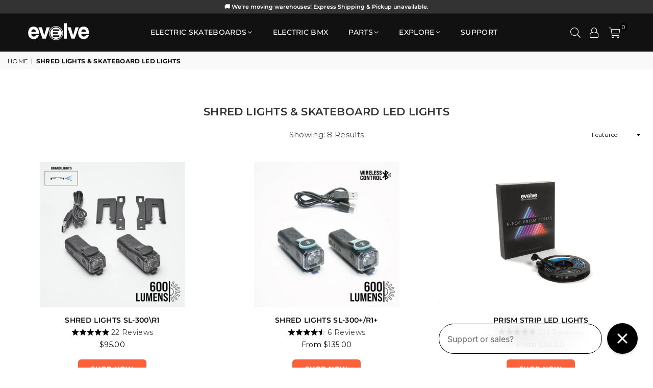

--- FILE ---
content_type: text/html; charset=utf-8
request_url: https://www.rideevolve.com.au/collections/lights-all
body_size: 46697
content:
<!doctype html>
<!-- You found the top. Congrats. It’s mostly downhill from here. -->
<html class="no-js" lang="en-AU" >  
  <head><meta name="facebook-domain-verification" content="qfoj0a3mc41cikz7aqklm37f1wch3l"><meta name="facebook-domain-verification" content="n7m0tl89d4wpm5ca82qdbx50mx2e0b"><meta name="google-site-verification" content="qUD2P-sK8bPqlyAgq9kAWjmj9jBVlzsLXdwTNhLJJw8"><meta name="p:domain_verify" content="68302cbddc44ce58bfeb332d526c5a16"><meta charset="utf-8"><meta http-equiv="X-UA-Compatible" content="IE=edge,chrome=1"><meta name="viewport" content="width=device-width, initial-scale=1.0"><meta name="theme-color" content="#000"><meta name="format-detection" content="telephone=no"><link rel="canonical" href="https://www.rideevolve.com.au/collections/lights-all"><link rel="preconnect" href="https://cdn.shopify.com" crossorigin><link rel="dns-prefetch" href="https://www.rideevolve.com.au" crossorigin><link rel="dns-prefetch" href="https://evolve-skateboards.myshopify.com" crossorigin><link rel="preconnect" href="https://fonts.shopifycdn.com" crossorigin><!-- HREFLANG's for AU Theme --><link rel="alternate" href="https://www.rideevolve.com.au/collections/lights-all" hreflang="en-au" /><link rel="alternate" href="https://www.rideevolve.com/collections/lights-all" hreflang="en-us" /><link rel="alternate" href="https://www.rideevolve.co.uk/collections/lights-all" hreflang="en-gb" /><link rel="alternate" href="https://www.rideevolve.co.nz/collections/lights-all" hreflang="en-nz" /><link rel="alternate" href="https://www.rideevolve.com/collections/lights-all" hreflang="en-ca" /><link rel="alternate" href="https://www.rideevolve.co.za/collections/lights-all" hreflang="en-za" /><link rel="alternate" href="https://www.rideevolve.com/collections/lights-all" hreflang="x-default" /> <!-- FAQ SCHEMA --><script type="application/ld+json">{ "@context": "http://www.schema.org", "@type": "product", "brand": "Evolve", "name": "Shredlights & Skateboard LED Lights", "image": "https://cdn.shopify.com/s/files/1/0150/5168/products/SL_300_Kit_900x.jpg?v=1645590952", "description": "Light up your Evolve Electric Board with LED Lights to enjoy a safe night ride and add super cool aesthetics. Available as single or in packs. Shop now!", "aggregateRating": { "@type": "aggregateRating", "ratingValue": "5", "reviewCount": "128" } }</script><script type="application/ld+json">{"@context": "https://schema.org","@type": "FAQPage","mainEntity": [{"@type": "Question","name": "Can You Put Lights On A Skateboard?","acceptedAnswer": {"@type": "Answer","text": "If you're looking to shred in style, then you might be wondering if you can put lights on a skateboard. The answer is a resounding yes! There are a few different ways to do it, but the most popular option is to use Shredlights. It's hard to see what's ahead when you're skating at night. With most lights, you have to stop what you're doing and fumble with a light switch in the dark. Not only is this inconvenient, but it can also be dangerous. Shredlights are the solution. These 1000 lumen mountable flashlights attach securely to your helmet or board in seconds, so you can keep skating or biking without having to worry about losing sight of what's ahead. Plus, the patented S-LOCK mounting system makes it easy to lock it down easily."}},{"@type": "Question","name": "Can You Put Led Lights On A Skateboard?","acceptedAnswer": {"@type": "Answer","text": "You can put LED lights on an Evolve skateboard in several ways. One is to use LED light strips that are powered by batteries. The better way is to use LED light strips that are USB powered. This will allow you to add LED lighting to your skateboard in a variety of colours. USB LED lights are more versatile than other battery-powered lights and can be controlled by your phone, and they are powered by the battery in your skateboard! LED light strips that are USB-powered offer the best performance. Adding LED lights to your skateboard will make it more visible and increase your safety while skating while also making it look awesome to boot!"}}]}</script><script type="application/ld+json">{"@context": "https://schema.org","@type": "Organization","name": "Evolve Skateboards Australia","url": "https://www.rideevolve.com.au","description": "Created by Riders for Riders. Shop Award Winning Electric Skateboards Online. Evolve boards are high-performance machines that combine strength, sophistication, and the highest quality materials with cutting-edge technology. Enjoy Fast Shipping &amp; 12 Month Warranty. Get Yours Today!","image": "//www.rideevolve.com.au/cdn/shop/files/Favicon_Evolve.png?v=1668053506","logo": "//www.rideevolve.com.au/cdn/shop/files/Favicon_Evolve.png?v=1668053506","sameAs": ["https://facebook.com/EvolveSkateboards","https://instagram.com/evolveskateboards","https://youtube.com/@evolveSkateboards"],"telephone": "07-5593-4999","address": {"@type": "PostalAddress","streetAddress": "1/15 John Duncan Court","addressLocality": "Varsity Lakes","addressRegion": "Queensland","postalCode": "4227","addressCountry": "AU"}}</script><script type="application/ld+json">{"@context": "https://schema.org","@type": "WebSite","name": "Evolve Skateboards Australia","url": "https://www.rideevolve.com.au","potentialAction": {"@type": "SearchAction","target": "https://www.rideevolve.com.au/search?q={search_term_string}","query-input": "required name=search_term_string"}}</script><link rel="shortcut icon" href="//www.rideevolve.com.au/cdn/shop/files/Favicon_Evolve_32x32.png?v=1668053506" type="image/png"><link rel="apple-touch-icon-precomposed" type="image/png" sizes="152x152" href="//www.rideevolve.com.au/cdn/shop/files/Favicon_Evolve_152x.png?v=1668053506"><script>var gsf_conversion_data = {page_type : 'category', event : 'view_item_list', data : {product_data : [{variant_id : 40211627769958, product_id : 6871491772518, name : "Shred Lights SL-300\R1", price : "95.00", currency : "AUD", sku : "ACSHLIRECPFM", brand : "Shred Lights", variant : "Rear (R1) / Flat", category : "Lights", quantity : "9" }, {variant_id : 40405823193190, product_id : 6927656616038, name : "Shred Lights SL-300+/R1+", price : "135.00", currency : "AUD", sku : "ACSHLIRECPSMBT", brand : "Shredlight", variant : "Rear", category : "Accessories", quantity : "25" }, {variant_id : 40211574816870, product_id : 6871483252838, name : "Shred Lights SL-1000+ Single Light", price : "129.99", currency : "AUD", sku : "ACHCADJ1000", brand : "Shred Lights", variant : "Default Title", category : "Lights", quantity : "-5" }, {variant_id : 39830770122854, product_id : 3433215393894, name : "Prism Strip LED Lights", price : "30.00", currency : "AUD", sku : "ACEVLIBM2P", brand : "Evolve", variant : "USB", category : "Accessories", quantity : "11" }], total_price :"389.99", shop_currency : "AUD", collection_id : "162316091494", collection_name : "Shred Lights &amp; Skateboard LED Lights" }};</script><script>window.dataLayer = window.dataLayer || [];// Assuming you have some trigger or event in your theme's JavaScriptvar checkoutEventData = {checkout: {order: {id: "", // Replace with the actual order ID from Shopify},totalPrice: {amount: "", // Replace with the actual total price},currencyCode: "", // Replace with the actual currency codeemail: "" // Replace with the actual email}};// Push the checkout_completed details to the data layerwindow.dataLayer.push({event: 'checkout_completed',data: checkoutEventData});</script><!-- Global site tag (gtag.js) - Google Ads: 1015683022 --><script src="https://www.googletagmanager.com/gtag/js?id=AW-1015683022"></script><script>window.dataLayer = window.dataLayer || [];function gtag(){dataLayer.push(arguments);}gtag('js', new Date()); gtag('config', 'AW-1015683022');</script><title>Shop Shredlights &amp; Skateboard LED Lights Online at Evolve &ndash; Evolve Skateboards Australia</title><meta name="description" content="Light up your Evolve Electric Board with LED Lights to enjoy a safe night ride and add super cool aesthetics. Available as single or in packs. Shop now!"><!-- /snippets/social-meta-tags.liquid --> <meta name="keywords" content="Evolve Skateboards Australia, www.rideevolve.com.au" /><meta name="author" content="Evolve Australia"><meta property="og:site_name" content="Evolve Skateboards Australia"><meta property="og:url" content="https://www.rideevolve.com.au/collections/lights-all"><meta property="og:title" content="Shred Lights & Skateboard LED Lights"><meta property="og:type" content="product.group"><meta property="og:description" content="Light up your Evolve Electric Board with LED Lights to enjoy a safe night ride and add super cool aesthetics. Available as single or in packs. Shop now!"><meta property="og:image" content="https://www.rideevolve.com.au/cdn/shop/files/evolve_2026_OG_1200x1200.webp?v=1767244145"><meta property="og:image:secure_url" content="https://www.rideevolve.com.au/cdn/shop/files/evolve_2026_OG_1200x1200.webp?v=1767244145"><meta name="twitter:card" content="summary_large_image"><meta name="twitter:title" content="Shred Lights & Skateboard LED Lights"><meta name="twitter:description" content="Light up your Evolve Electric Board with LED Lights to enjoy a safe night ride and add super cool aesthetics. Available as single or in packs. Shop now!">
<link rel="preload" as="font" href="//www.rideevolve.com.au/cdn/fonts/montserrat/montserrat_n4.81949fa0ac9fd2021e16436151e8eaa539321637.woff2" type="font/woff2" crossorigin><link rel="preload" as="font" href="//www.rideevolve.com.au/cdn/fonts/montserrat/montserrat_n7.3c434e22befd5c18a6b4afadb1e3d77c128c7939.woff2" type="font/woff2" crossorigin><link rel="preload" as="font" href="//www.rideevolve.com.au/cdn/shop/t/98/assets/adorn-icons.woff2?v=23110375483909177801730600166" type="font/woff2" crossorigin><style type="text/css">:root{--ft1:Montserrat,sans-serif;--ft2:Montserrat,sans-serif;--ft3:Montserrat,sans-serif;--site_gutter:15px;--grid_gutter:30px;--grid_gutter_sm:15px; --input_height:38px;--input_height_sm:32px;--error:#d20000}*,::after,::before{box-sizing:border-box}article,aside,details,figcaption,figure,footer,header,hgroup,main,menu,nav,section,summary{display:block}body,button,input,select,textarea{font-family:-apple-system,BlinkMacSystemFont,"Segoe UI","Roboto","Oxygen","Ubuntu","Cantarell","Helvetica Neue",sans-serif;-webkit-font-smoothing:antialiased;-webkit-text-size-adjust:100%}a{background-color:transparent}a,a:after,a:before{transition:all .3s ease-in-out}b,strong{font-weight:700;}em{font-style:italic}small{font-size:80%}sub,sup{font-size:75%;line-height:0;position:relative;vertical-align:baseline}sup{top:-.5em}sub{bottom:-.25em}img{max-width:100%;border:0}button,input,optgroup,select,textarea{color:inherit;font:inherit;margin:0;outline:0}button[disabled],input[disabled]{cursor:default}[type=button]::-moz-focus-inner,[type=reset]::-moz-focus-inner,[type=submit]::-moz-focus-inner,button::-moz-focus-inner{border-style:none;padding:0}[type=button]:-moz-focusring,[type=reset]:-moz-focusring,[type=submit]:-moz-focusring,button:-moz-focusring{outline:1px dotted ButtonText}input[type=email],input[type=number],input[type=password],input[type=search]{-webkit-appearance:none;-moz-appearance:none}table{width:100%;border-collapse:collapse;border-spacing:0}td,th{padding:0}textarea{overflow:auto;-webkit-appearance:none;-moz-appearance:none}[tabindex='-1']:focus{outline:0}a,img{outline:0!important;border:0}[role=button],a,button,input,label,select,textarea{touch-action:manipulation}.fl,.flex{display:flex}.fl1,.flex-item{flex:1}.clearfix::after{content:'';display:table;clear:both}.clear{clear:both}.icon__fallback-text,.v-hidden{position:absolute!important;overflow:hidden;clip:rect(0 0 0 0);height:1px;width:1px;margin:-1px;padding:0;border:0}.visibility-hidden{visibility:hidden}.js-focus-hidden:focus{outline:0}.no-js:not(html),.no-js .js{display:none}.no-js .no-js:not(html){display:block}.skip-link:focus{clip:auto;width:auto;height:auto;margin:0;color:#111;background-color:#fff;padding:10px;opacity:1;z-index:10000;transition:none}blockquote{background:#f8f8f8;font-weight:600;font-size:15px;font-style:normal;text-align:center;padding:0 30px;margin:0}.rte blockquote{padding:25px;margin-bottom:20px}blockquote p+cite{margin-top:7.5px}blockquote cite{display:block;font-size:13px;font-style:inherit}code,pre{font-family:Consolas,monospace;font-size:1em}pre{overflow:auto}.rte:last-child{margin-bottom:0}.rte .h1,.rte .h2,.rte .h3,.rte .h4,.rte .h5,.rte .h6,.rte h1,.rte h2,.rte h3,.rte h4,.rte h5,.rte h6{margin-top:15px;margin-bottom:7.5px}.rte .h1:first-child,.rte .h2:first-child,.rte .h3:first-child,.rte .h4:first-child,.rte .h5:first-child,.rte .h6:first-child,.rte h1:first-child,.rte h2:first-child,.rte h3:first-child,.rte h4:first-child,.rte h5:first-child,.rte h6:first-child{margin-top:0}.rte li{margin-bottom:4px;list-style:inherit}.rte li:last-child{margin-bottom:0}.rte-setting{margin-bottom:11.11111px}.rte-setting:last-child{margin-bottom:0}p:last-child{margin-bottom:0}li{list-style:none}.fine-print{font-size:1.07692em;font-style:italic;margin:20px 0}.txt--minor{font-size:80%}.txt--emphasis{font-style:italic}.icon{display:inline-block;width:20px;height:20px;vertical-align:middle;fill:currentColor}.no-svg .icon{display:none}svg.icon:not(.icon--full-color) circle,svg.icon:not(.icon--full-color) ellipse,svg.icon:not(.icon--full-color) g,svg.icon:not(.icon--full-color) line,svg.icon:not(.icon--full-color) path,svg.icon:not(.icon--full-color) polygon,svg.icon:not(.icon--full-color) polyline,svg.icon:not(.icon--full-color) rect,symbol.icon:not(.icon--full-color) circle,symbol.icon:not(.icon--full-color) ellipse,symbol.icon:not(.icon--full-color) g,symbol.icon:not(.icon--full-color) line,symbol.icon:not(.icon--full-color) path,symbol.icon:not(.icon--full-color) polygon,symbol.icon:not(.icon--full-color) polyline,symbol.icon:not(.icon--full-color) rect{fill:inherit;stroke:inherit}.no-svg .icon__fallback-text{position:static!important;overflow:inherit;clip:none;height:auto;width:auto;margin:0}ol,ul{margin:0;padding:0}ol{list-style:decimal}.list--inline{padding:0;margin:0}.list--inline li{display:inline-block;margin-bottom:0;vertical-align:middle}.rte img{height:auto}.rte table{table-layout:fixed}.rte ol,.rte ul{margin:20px 0 30px 30px}.rte ol.list--inline,.rte ul.list--inline{margin-left:0}.rte ul{list-style:disc outside}.rte ul ul{list-style:circle outside}.rte ul ul ul{list-style:square outside}.rte a:not(.btn){padding-bottom:1px}.tc .rte ol,.tc .rte ul,.tc.rte ol,.tc.rte ul{margin-left:0;list-style-position:inside}.rte__table-wrapper{max-width:100%;overflow:auto;-webkit-overflow-scrolling:touch}svg:not(:root){overflow:hidden}.video-wrapper{position:relative;overflow:hidden;max-width:100%;padding-bottom:56.25%;height:0;height:auto}.video-wrapper iframe{position:absolute;top:0;left:0;width:100%;height:100%}form{margin:0}legend{border:0;padding:0}button,input[type=submit],label[for]{cursor:pointer}input[type=text]{-webkit-appearance:none;-moz-appearance:none}[type=checkbox]+label,[type=radio]+label{display:inline-block;margin-bottom:0}textarea{min-height:100px}input[type=checkbox],input[type=radio]{margin:0 5px 0 0;vertical-align:middle}select::-ms-expand{display:none}.label--hidden{position:absolute;height:0;width:0;margin-bottom:0;overflow:hidden;clip:rect(1px,1px,1px,1px)}.form-vertical input,.form-vertical select,.form-vertical textarea{display:block;width:100%}.form-vertical [type=checkbox],.form-vertical [type=radio]{display:inline-block;width:auto;margin-right:5px}.form-vertical .btn,.form-vertical [type=submit]{display:inline-block;width:auto}.grid--table{display:table;table-layout:fixed;width:100%}.grid--table>.gitem{float:none;display:table-cell;vertical-align:middle}.is-transitioning{display:block!important;visibility:visible!important}.mr0{margin:0 !important;}.pd0{ padding:0 !important;}.db{display:block}.dbi{display:inline-block}.dn, .hidden,.btn.loading .txt {display:none}.of_hidden {overflow:hidden}.pa {position:absolute}.pr {position:relative}.fw-300{font-weight:300}.fw-400{font-weight:400}.fw-500{font-weight:500}.fw-600{font-weight:600}b,strong,.fw-700{font-weight:700}em, .em{font-style:italic}.tt-u{text-transform:uppercase}.tt-l{text-transform:lowercase}.tt-c{text-transform:capitalize}.tt-n{text-transform:none}.list-bullet,.list-arrow,.list-square,.order-list{padding:0 0 15px 15px;}.list-bullet li {list-style:disc; padding:4px 0; }.list-bullet ul, .list-circle ul, .list-arrow ul, .order-list li {padding-left:15px;}.list-square li {list-style:square; padding:4px 0; } .list-arrow li {list-style:disclosure-closed; padding:4px 0; }.order-list li {list-style:decimal; padding:4px 0; }.tdn {text-decoration:none!important}.tdu {text-decoration:underline}.imgFt{position:absolute;top:0;left:0;width:100%;height:100%;object-fit:cover; object-position:center; }.imgFl { display:block; width:100%; height:auto; }.imgWrapper { display:block; margin:auto; }.autoHt { height:auto; }.bgImg { background-size:cover; background-repeat:no-repeat; background-position:center; }.grid-sizer{width:25%; position:absolute}.w_auto {width:auto!important}.h_auto{height:auto}.w_100{width:100%!important}.h_100{height:100%!important}.pd10 {padding:10px;}.grid{display:flex;flex-wrap:wrap;list-style:none;margin:0 -7.5px }.gitem{flex:0 0 auto;padding-left:7.5px;padding-right:7.5px;width:100%}.col-1,.rwcols-1 .gitem, .wd100{width:100%}.col-2,.rwcols-2 .gitem,.wd50{width:50%}.col-3,.rwcols-3 .gitem,.wd33{width:33.33333%}.col-4,.rwcols-4 .gitem,.wd25{width:25%}.col-5,.rwcols-5 .gitem,.wd20{width:20%}.col-6,.rwcols-6 .gitem,.wd16{width:16.66667%}.col-7,.rwcols-7 .gitem,.wd14{width:14.28571%}.col-8,.rwcols-8 .gitem,.wd12{width:12.5%}.col-9,.rwcols-9 .gitem,.wd11{width:11.11111%}.col-10,.rwcols-10 .gitem,.wd10{width:10%}.wd30{width:30%}.wd37{width:37.5%}.wd40{width:40%}.wd60{width:60%}.wd62{width:62.5%}.wd66{width:66.66667%}.wd70{width:70%}.wd75{width:75%}.wd80{width:80%}.wd83{width:83.33333%}.wd87{width:87.5%}.wd90{width:90%}.wd100{width:100%}.show{display:block!important}.hide{display:none!important}.grid-products{margin:0 -0.0px}.grid-products .gitem{padding-left:0.0px;padding-right:0.0px}.f-row{flex-direction:row}.f-col{flex-direction:column}.f-wrap{flex-wrap:wrap}.f-nowrap{flex-wrap:nowrap}.f-jcs{justify-content:flex-start}.f-jce{justify-content:flex-end}.f-jcc{justify-content:center}.f-jcsb{justify-content:space-between}.f-jcsa{justify-content:space-around}.f-jcse{justify-content:space-evenly}.f-ais{align-items:flex-start}.f-aie{align-items:flex-end}.f-aic{align-items:center}.f-aib{align-items:baseline}.f-aist{align-items:stretch}.f-acs{align-content:flex-start}.f-ace{align-content:flex-end}.f-acc{align-content:center}.f-acsb{align-content:space-between}.f-acsa{align-content:space-around}.f-acst{align-content:stretch}.f-asa{align-self:auto}.f-ass{align-self:flex-start}.f-ase{align-self:flex-end}.f-asc{align-self:center}.f-asb{align-self:baseline}.f-asst{align-self:stretch}.order0{order:0}.order1{order:1}.order2{order:2}.order3{order:3}.tl{text-align:left!important}.tc{text-align:center!important}.tr{text-align:right!important}.m_auto{margin-left:auto;margin-right:auto}.ml_auto{margin-left:auto}.mr_auto{margin-right:auto}.m0{margin:0!important}.mt0{margin-top:0!important}.ml0{margin-left:0!important}.mr0{margin-right:0!important}.mb0{margin-bottom:0!important}.ml5{margin-left:5px}.mt5{margin-top:5px}.mr5{margin-right:5px}.mb5{margin-bottom:5px}.ml10{margin-left:10px}.mt10{margin-top:10px}.mr10{margin-right:10px}.mb10{margin-bottom:10px}.ml15{margin-left:15px}.mt15{margin-top:15px}.mr15{margin-right:15px}.mb15{margin-bottom:15px}.ml20{margin-left:20px}.mt20{margin-top:20px!important}.mr20{margin-right:20px}.mb20{margin-bottom:20px}.ml25{margin-left:25px}.mt25{margin-top:25px}.mr25{margin-right:25px}.mb25{margin-bottom:25px}.ml30{margin-left:30px}.mt30{margin-top:30px}.mr30{margin-right:30px}.mb30{margin-bottom:30px}.mb35{margin-bottom:35px}.mb40{margin-bottom:40px}.mb45{margin-bottom:45px}.mb50{margin-bottom:50px}@media (min-width:768px){.col-md-1{width:100%}.col-md-2,.rwcols-md-2 .gitem,.wd50-md{width:50%}.col-md-3,.rwcols-md-3 .gitem,.wd33-md{width:33.33333%}.col-md-4,.rwcols-md-4 .gitem,.wd25-md{width:25%}.col-md-5,.rwcols-md-5 .gitem,.wd20-md{width:20%}.col-md-6,.rwcols-md-6 .gitem,.wd16-md{width:16.66667%}.col-md-7,.rwcols-md-7 .gitem,.wd14-md{width:14.28571%}.col-md-8,.rwcols-md-8 .gitem,.wd12-md{width:12.5%}.col-md-9,.rwcols-md-9 .gitem,.wd11-md{width:11.11111%}.col-md-10,.rwcols-md-10 .gitem,.wd10-md{width:10%}.wd30-md{width:30%}.wd37-md{width:37.5%}.wd40-md{width:40%}.wd60-md{width:60%}.wd62-md{width:62.5%}.wd66-md{width:66.66667%}.wd70-md{width:70%}.wd75-md{width:75%}.wd80-md{width:80%}.wd83-md{width:83.33333%}.wd87-md{width:87.5%}.wd90-md{width:90%}.tl-md{text-align:left!important}.tc-md{text-align:center!important}.tr-md{text-align:right!important}.f-row-md{flex-direction:row}.f-col-md{flex-direction:column}.f-wrap-md{flex-wrap:wrap}.f-nowrap-md{flex-wrap:nowrap}.f-jcs-md{justify-content:flex-start}.f-jce-md{justify-content:flex-end}.f-jcc-md{justify-content:center}.f-jcsb-md{justify-content:space-between}.f-jcsa-md{justify-content:space-around}.f-jcse-md{justify-content:space-evenly}.f-ais-md{align-items:flex-start}.f-aie-md{align-items:flex-end}.f-aic-md{align-items:center}.f-aib-md{align-items:baseline}.f-aist-md{align-items:stretch}.f-acs-md{align-content:flex-start}.f-ace-md{align-content:flex-end}.f-acc-md{align-content:center}.f-acsb-md{align-content:space-between}.f-acsa-md{align-content:space-around}.f-acst-md{align-content:stretch}.f-asa-md{align-self:auto}.f-ass-md{align-self:flex-start}.f-ase-md{align-self:flex-end}.f-asc-md{align-self:center}.f-asb-md{align-self:baseline}.f-asst-md{align-self:stretch}.mb0-md{margin-bottom:0}.mb5-md{margin-bottom:5px}.mb10-md{margin-bottom:10px}.mb15-md{margin-bottom:15px}.mb20-md{margin-bottom:20px}.mb25-md{margin-bottom:25px}.mb30-md{margin-bottom:30px}.mb35-md{margin-bottom:35px}.mb40-md{margin-bottom:40px}.mb45-md{margin-bottom:45px}.mb50-md{margin-bottom:50px}}@media (min-width:1025px){.grid{margin:0 -15px }.gitem{padding-left:15px;padding-right:15px }.col-lg-1{width:100%}.col-lg-2,.rwcols-lg-2 .gitem,.wd50-lg{width:50%}.col-lg-3,.rwcols-lg-3 .gitem,.wd33-lg{width:33.33333%}.col-lg-4,.rwcols-lg-4 .gitem,.wd25-lg{width:25%}.col-lg-5,.rwcols-lg-5 .gitem,.wd20-lg{width:20%}.col-lg-6,.rwcols-lg-6 .gitem,.wd16-lg{width:16.66667%}.col-lg-7,.rwcols-lg-7 .gitem,.wd14-lg{width:14.28571%}.col-lg-8,.rwcols-lg-8 .gitem,.wd12-lg{width:12.5%}.col-lg-9,.rwcols-lg-9 .gitem,.wd11-lg{width:11.11111%}.col-lg-10,.rwcols-lg-10 .gitem,.wd10-lg{width:10%}.wd30-lg{width:30%}.wd37-lg{width:37.5%}.wd40-lg{width:40%}.wd60-lg{width:60%}.wd62-lg{width:62.5%}.wd66-lg{width:66.66667%}.wd70-lg{width:70%}.wd75-lg{width:75%}.wd80-lg{width:80%}.wd83-lg{width:83.33333%}.wd87-lg{width:87.5%}.wd90-lg{width:90%}.show-lg{display:block!important}.hide-lg{display:none!important}.f-row-lg{flex-direction:row}.f-col-lg{flex-direction:column}.f-wrap-lg{flex-wrap:wrap}.f-nowrap-lg{flex-wrap:nowrap}.tl-lg {text-align:left!important}.tc-lg {text-align:center!important}.tr-lg {text-align:right!important}.grid-products{margin:0 -5.0px}.grid-products .gitem{padding-left:5.0px;padding-right:5.0px}}@media (min-width:1280px){.col-xl-1{width:100%}.col-xl-2,.rwcols-xl-2 .gitem,.wd50-xl{width:50%}.col-xl-3,.rwcols-xl-3 .gitem,.wd33-xl{width:33.33333%}.col-xl-4,.rwcols-xl-4 .gitem,.wd25-xl{width:25%}.col-xl-5,.rwcols-xl-5 .gitem,.wd20-xl{width:20%}.col-xl-6,.rwcols-xl-6 .gitem,.wd16-xl{width:16.66667%}.col-xl-7,.rwcols-xl-7 .gitem,.wd14-xl{width:14.28571%}.col-xl-8,.rwcols-xl-8 .gitem,.wd12-xl{width:12.5%}.col-xl-9,.rwcols-xl-9 .gitem,.wd11-xl{width:11.11111%}.col-xl-10,.rwcols-xl-10 .gitem,.wd10-xl{width:10%}.wd30-xl{width:30%}.wd37-xl{width:37.5%}.wd40-xl{width:40%}.wd60-xl{width:60%}.wd62-xl{width:62.5%}.wd66-xl{width:66.66667%}.wd70-xl{width:70%}.wd75-xl{width:75%}.wd80-xl{width:80%}.wd83-xl{width:83.33333%}.wd87-xl{width:87.5%}.wd90-xl{width:90%}.show-xl{display:block!important}.hide-xl{display:none!important}.f-wrap-xl{flex-wrap:wrap}.f-col-xl{flex-direction:column}.tl-xl {text-align:left!important}.tc-xl {text-align:center!important}.tr-xl {text-align:right!important}}@media only screen and (min-width:768px) and (max-width:1025px){.show-md{display:block!important}.hide-md{display:none!important}}@media only screen and (max-width:767px){.show-sm{display:block!important}.hide-sm{display:none!important}}@font-face{font-family:Adorn-Icons;src:url("//www.rideevolve.com.au/cdn/shop/t/98/assets/adorn-icons.woff2?v=23110375483909177801730600166") format('woff2'),url("//www.rideevolve.com.au/cdn/shop/t/98/assets/adorn-icons.woff?v=3660380726993999231730600165") format('woff');font-weight:400;font-style:normal;font-display:swap}.at{font:normal normal normal 15px/1 Adorn-Icons;speak:none;text-transform:none;display:inline-block;vertical-align:middle;text-rendering:auto;-webkit-font-smoothing:antialiased;-moz-osx-font-smoothing:grayscale}@font-face {font-family: Montserrat;font-weight: 300;font-style: normal;font-display: swap;src: url("//www.rideevolve.com.au/cdn/fonts/montserrat/montserrat_n3.29e699231893fd243e1620595067294bb067ba2a.woff2") format("woff2"), url("//www.rideevolve.com.au/cdn/fonts/montserrat/montserrat_n3.64ed56f012a53c08a49d49bd7e0c8d2f46119150.woff") format("woff");}@font-face {font-family: Montserrat;font-weight: 400;font-style: normal;font-display: swap;src: url("//www.rideevolve.com.au/cdn/fonts/montserrat/montserrat_n4.81949fa0ac9fd2021e16436151e8eaa539321637.woff2") format("woff2"), url("//www.rideevolve.com.au/cdn/fonts/montserrat/montserrat_n4.a6c632ca7b62da89c3594789ba828388aac693fe.woff") format("woff");}@font-face {font-family: Montserrat;font-weight: 500;font-style: normal;font-display: swap;src: url("//www.rideevolve.com.au/cdn/fonts/montserrat/montserrat_n5.07ef3781d9c78c8b93c98419da7ad4fbeebb6635.woff2") format("woff2"), url("//www.rideevolve.com.au/cdn/fonts/montserrat/montserrat_n5.adf9b4bd8b0e4f55a0b203cdd84512667e0d5e4d.woff") format("woff");}@font-face {font-family: Montserrat;font-weight: 600;font-style: normal;font-display: swap;src: url("//www.rideevolve.com.au/cdn/fonts/montserrat/montserrat_n6.1326b3e84230700ef15b3a29fb520639977513e0.woff2") format("woff2"), url("//www.rideevolve.com.au/cdn/fonts/montserrat/montserrat_n6.652f051080eb14192330daceed8cd53dfdc5ead9.woff") format("woff");}@font-face {font-family: Montserrat;font-weight: 700;font-style: normal;font-display: swap;src: url("//www.rideevolve.com.au/cdn/fonts/montserrat/montserrat_n7.3c434e22befd5c18a6b4afadb1e3d77c128c7939.woff2") format("woff2"), url("//www.rideevolve.com.au/cdn/fonts/montserrat/montserrat_n7.5d9fa6e2cae713c8fb539a9876489d86207fe957.woff") format("woff");}.page-width { margin:0 auto; padding-left:10px; padding-right:10px; max-width:1280px; }.fullwidth { max-width:100%; padding-left:10px; padding-right:10px; }@media only screen and (min-width:766px) { .page-width { padding-left:15px; padding-right:15px; }.fullwidth { padding-left:15px; padding-right:15px; }}@media only screen and (min-width:1280px){.fullwidth { padding-left:55px; padding-right:55px; }}.fullwidth.npd { padding-left:0; padding-right:0; }</style><link rel="stylesheet" href="//www.rideevolve.com.au/cdn/shop/t/98/assets/theme.css?v=164634059202565217011767911423" type="text/css" media="all">    <script src="//www.rideevolve.com.au/cdn/shop/t/98/assets/lazysizes.js?v=87699819761267479901730600324" async></script>  <script src="//www.rideevolve.com.au/cdn/shop/t/98/assets/jquery.min.js?v=115860211936397945481730600322"></script>      <!-- JP Custom Slider Homepage -->      <script>var theme = {strings:{addToCart:"Add to cart",preOrder:"Pre-Order",soldOut:"Sold out",unavailable:"Sold Out",showMore:"Show More",showLess:"Show Less"},mlcurrency:false,moneyFormat:"\u003cspan class=money\u003e${{ amount }}\u003c\/span\u003e",currencyFormat:"money_with_currency_format",shopCurrency:"AUD",autoCurrencies:false,money_currency_format:"${{ amount }}",money_format:"${{ amount }}",ajax_cart:true,fixedHeader:true,animation:false,animationMobile:false,searchresult:"See all results",wlAvailable:"Added to Wishlist",rtl:false,};document.documentElement.className = document.documentElement.className.replace('no-js', 'js');var Metatheme = null,thm = 'Avone', shpeml = 'ask@rideevolve.com.au', dmn = window.location.hostname;        window.lazySizesConfig = window.lazySizesConfig || {};window.lazySizesConfig.loadMode = 1;      window.lazySizesConfig.loadHidden = false;        window.shopUrl = 'https://www.rideevolve.com.au';      window.routes = {        cart_add_url: '/cart/add',        cart_change_url: '/cart/change',        cart_update_url: '/cart/update',        cart_url: '/cart',        predictive_search_url: '/search/suggest'      };      window.cartStrings = {        error: `There was an error while updating your cart. Please try again.`,        quantityError: `You can only add [quantity] of this item.`      };</script><script src="//www.rideevolve.com.au/cdn/shop/t/98/assets/vendor.js?v=154559527474465178371730600338" defer="defer"></script>
  <!-- Header content. Helmets optional. -->
  <!-- This is where the magic pretends to start -->
   <script>window.performance && window.performance.mark && window.performance.mark('shopify.content_for_header.start');</script><meta name="google-site-verification" content="CqD7G3BPOZSmp4dgmUO1KDE5rfbl94B7rvj75V607b0">
<meta name="google-site-verification" content="18oovVNaX1cdLmen3rWk-70PFVlMjE2R19HOof93x7g">
<meta name="google-site-verification" content="oziqVbGoyB_r1Jp3AEY_FL5oeF3yAFN4SQRxLPR7R7k">
<meta name="google-site-verification" content="rRh8cwA1-lapWSVpuEoyuyEiZl7Fy8bIUfmj2gr8d8o">
<meta name="google-site-verification" content="MdU5x9pKNU7fEHvxUNskIV5F8ijL5IGYI33Py1jz1sg">
<meta name="facebook-domain-verification" content="azk8qa85qs991y4iwr42lut0dmlb98">
<meta id="shopify-digital-wallet" name="shopify-digital-wallet" content="/1505168/digital_wallets/dialog">
<meta name="shopify-checkout-api-token" content="95e61ed38752649fc6ff66ff3c3cc392">
<meta id="in-context-paypal-metadata" data-shop-id="1505168" data-venmo-supported="false" data-environment="production" data-locale="en_US" data-paypal-v4="true" data-currency="AUD">
<link rel="alternate" type="application/atom+xml" title="Feed" href="/collections/lights-all.atom" />
<link rel="alternate" type="application/json+oembed" href="https://www.rideevolve.com.au/collections/lights-all.oembed">
<script async="async" src="/checkouts/internal/preloads.js?locale=en-AU"></script>
<link rel="preconnect" href="https://shop.app" crossorigin="anonymous">
<script async="async" src="https://shop.app/checkouts/internal/preloads.js?locale=en-AU&shop_id=1505168" crossorigin="anonymous"></script>
<script id="apple-pay-shop-capabilities" type="application/json">{"shopId":1505168,"countryCode":"AU","currencyCode":"AUD","merchantCapabilities":["supports3DS"],"merchantId":"gid:\/\/shopify\/Shop\/1505168","merchantName":"Evolve Skateboards Australia","requiredBillingContactFields":["postalAddress","email","phone"],"requiredShippingContactFields":["postalAddress","email","phone"],"shippingType":"shipping","supportedNetworks":["visa","masterCard","amex","jcb"],"total":{"type":"pending","label":"Evolve Skateboards Australia","amount":"1.00"},"shopifyPaymentsEnabled":true,"supportsSubscriptions":true}</script>
<script id="shopify-features" type="application/json">{"accessToken":"95e61ed38752649fc6ff66ff3c3cc392","betas":["rich-media-storefront-analytics"],"domain":"www.rideevolve.com.au","predictiveSearch":true,"shopId":1505168,"locale":"en"}</script>
<script>var Shopify = Shopify || {};
Shopify.shop = "evolve-skateboards.myshopify.com";
Shopify.locale = "en";
Shopify.currency = {"active":"AUD","rate":"1.0"};
Shopify.country = "AU";
Shopify.theme = {"name":"AUS - Evolve Skateboards - 2026","id":131537731686,"schema_name":"Evolve","schema_version":"2.0","theme_store_id":null,"role":"main"};
Shopify.theme.handle = "null";
Shopify.theme.style = {"id":null,"handle":null};
Shopify.cdnHost = "www.rideevolve.com.au/cdn";
Shopify.routes = Shopify.routes || {};
Shopify.routes.root = "/";</script>
<script type="module">!function(o){(o.Shopify=o.Shopify||{}).modules=!0}(window);</script>
<script>!function(o){function n(){var o=[];function n(){o.push(Array.prototype.slice.apply(arguments))}return n.q=o,n}var t=o.Shopify=o.Shopify||{};t.loadFeatures=n(),t.autoloadFeatures=n()}(window);</script>
<script>
  window.ShopifyPay = window.ShopifyPay || {};
  window.ShopifyPay.apiHost = "shop.app\/pay";
  window.ShopifyPay.redirectState = null;
</script>
<script id="shop-js-analytics" type="application/json">{"pageType":"collection"}</script>
<script defer="defer" async type="module" src="//www.rideevolve.com.au/cdn/shopifycloud/shop-js/modules/v2/client.init-shop-cart-sync_C5BV16lS.en.esm.js"></script>
<script defer="defer" async type="module" src="//www.rideevolve.com.au/cdn/shopifycloud/shop-js/modules/v2/chunk.common_CygWptCX.esm.js"></script>
<script type="module">
  await import("//www.rideevolve.com.au/cdn/shopifycloud/shop-js/modules/v2/client.init-shop-cart-sync_C5BV16lS.en.esm.js");
await import("//www.rideevolve.com.au/cdn/shopifycloud/shop-js/modules/v2/chunk.common_CygWptCX.esm.js");

  window.Shopify.SignInWithShop?.initShopCartSync?.({"fedCMEnabled":true,"windoidEnabled":true});

</script>
<script>
  window.Shopify = window.Shopify || {};
  if (!window.Shopify.featureAssets) window.Shopify.featureAssets = {};
  window.Shopify.featureAssets['shop-js'] = {"shop-cart-sync":["modules/v2/client.shop-cart-sync_ZFArdW7E.en.esm.js","modules/v2/chunk.common_CygWptCX.esm.js"],"init-fed-cm":["modules/v2/client.init-fed-cm_CmiC4vf6.en.esm.js","modules/v2/chunk.common_CygWptCX.esm.js"],"shop-button":["modules/v2/client.shop-button_tlx5R9nI.en.esm.js","modules/v2/chunk.common_CygWptCX.esm.js"],"shop-cash-offers":["modules/v2/client.shop-cash-offers_DOA2yAJr.en.esm.js","modules/v2/chunk.common_CygWptCX.esm.js","modules/v2/chunk.modal_D71HUcav.esm.js"],"init-windoid":["modules/v2/client.init-windoid_sURxWdc1.en.esm.js","modules/v2/chunk.common_CygWptCX.esm.js"],"shop-toast-manager":["modules/v2/client.shop-toast-manager_ClPi3nE9.en.esm.js","modules/v2/chunk.common_CygWptCX.esm.js"],"init-shop-email-lookup-coordinator":["modules/v2/client.init-shop-email-lookup-coordinator_B8hsDcYM.en.esm.js","modules/v2/chunk.common_CygWptCX.esm.js"],"init-shop-cart-sync":["modules/v2/client.init-shop-cart-sync_C5BV16lS.en.esm.js","modules/v2/chunk.common_CygWptCX.esm.js"],"avatar":["modules/v2/client.avatar_BTnouDA3.en.esm.js"],"pay-button":["modules/v2/client.pay-button_FdsNuTd3.en.esm.js","modules/v2/chunk.common_CygWptCX.esm.js"],"init-customer-accounts":["modules/v2/client.init-customer-accounts_DxDtT_ad.en.esm.js","modules/v2/client.shop-login-button_C5VAVYt1.en.esm.js","modules/v2/chunk.common_CygWptCX.esm.js","modules/v2/chunk.modal_D71HUcav.esm.js"],"init-shop-for-new-customer-accounts":["modules/v2/client.init-shop-for-new-customer-accounts_ChsxoAhi.en.esm.js","modules/v2/client.shop-login-button_C5VAVYt1.en.esm.js","modules/v2/chunk.common_CygWptCX.esm.js","modules/v2/chunk.modal_D71HUcav.esm.js"],"shop-login-button":["modules/v2/client.shop-login-button_C5VAVYt1.en.esm.js","modules/v2/chunk.common_CygWptCX.esm.js","modules/v2/chunk.modal_D71HUcav.esm.js"],"init-customer-accounts-sign-up":["modules/v2/client.init-customer-accounts-sign-up_CPSyQ0Tj.en.esm.js","modules/v2/client.shop-login-button_C5VAVYt1.en.esm.js","modules/v2/chunk.common_CygWptCX.esm.js","modules/v2/chunk.modal_D71HUcav.esm.js"],"shop-follow-button":["modules/v2/client.shop-follow-button_Cva4Ekp9.en.esm.js","modules/v2/chunk.common_CygWptCX.esm.js","modules/v2/chunk.modal_D71HUcav.esm.js"],"checkout-modal":["modules/v2/client.checkout-modal_BPM8l0SH.en.esm.js","modules/v2/chunk.common_CygWptCX.esm.js","modules/v2/chunk.modal_D71HUcav.esm.js"],"lead-capture":["modules/v2/client.lead-capture_Bi8yE_yS.en.esm.js","modules/v2/chunk.common_CygWptCX.esm.js","modules/v2/chunk.modal_D71HUcav.esm.js"],"shop-login":["modules/v2/client.shop-login_D6lNrXab.en.esm.js","modules/v2/chunk.common_CygWptCX.esm.js","modules/v2/chunk.modal_D71HUcav.esm.js"],"payment-terms":["modules/v2/client.payment-terms_CZxnsJam.en.esm.js","modules/v2/chunk.common_CygWptCX.esm.js","modules/v2/chunk.modal_D71HUcav.esm.js"]};
</script>
<script>(function() {
  var isLoaded = false;
  function asyncLoad() {
    if (isLoaded) return;
    isLoaded = true;
    var urls = ["https:\/\/d3hw6dc1ow8pp2.cloudfront.net\/reviewsWidget.min.js?shop=evolve-skateboards.myshopify.com","https:\/\/services.nofraud.com\/js\/device.js?shop=evolve-skateboards.myshopify.com","https:\/\/quiz.prehook.com\/ph-script.js?shop=evolve-skateboards.myshopify.com","https:\/\/cdn.logbase.io\/lb-upsell-wrapper.js?shop=evolve-skateboards.myshopify.com","https:\/\/ecom-app.rakutenadvertising.io\/rakuten_advertising.js?shop=evolve-skateboards.myshopify.com","https:\/\/tag.rmp.rakuten.com\/126035.ct.js?shop=evolve-skateboards.myshopify.com","https:\/\/cdn.hextom.com\/js\/eventpromotionbar.js?shop=evolve-skateboards.myshopify.com","https:\/\/cdn.hextom.com\/js\/freeshippingbar.js?shop=evolve-skateboards.myshopify.com","https:\/\/config.gorgias.chat\/bundle-loader\/01GYCCBKV4S4QNG9PKMVYJT0D2?source=shopify1click\u0026shop=evolve-skateboards.myshopify.com","https:\/\/cdn.9gtb.com\/loader.js?g_cvt_id=6fc984aa-4119-4e54-8676-f23e4de88563\u0026shop=evolve-skateboards.myshopify.com","https:\/\/cdn.pushowl.com\/latest\/sdks\/pushowl-shopify.js?subdomain=evolve-skateboards\u0026environment=production\u0026guid=d0e2e5c1-176b-4587-b614-7d673a632a4a\u0026shop=evolve-skateboards.myshopify.com"];
    for (var i = 0; i < urls.length; i++) {
      var s = document.createElement('script');
      s.type = 'text/javascript';
      s.async = true;
      s.src = urls[i];
      var x = document.getElementsByTagName('script')[0];
      x.parentNode.insertBefore(s, x);
    }
  };
  if(window.attachEvent) {
    window.attachEvent('onload', asyncLoad);
  } else {
    window.addEventListener('load', asyncLoad, false);
  }
})();</script>
<script id="__st">var __st={"a":1505168,"offset":36000,"reqid":"57c22871-00ab-4e33-8449-9dcd5086f0dc-1768750934","pageurl":"www.rideevolve.com.au\/collections\/lights-all","u":"1420392682cc","p":"collection","rtyp":"collection","rid":162316091494};</script>
<script>window.ShopifyPaypalV4VisibilityTracking = true;</script>
<script id="captcha-bootstrap">!function(){'use strict';const t='contact',e='account',n='new_comment',o=[[t,t],['blogs',n],['comments',n],[t,'customer']],c=[[e,'customer_login'],[e,'guest_login'],[e,'recover_customer_password'],[e,'create_customer']],r=t=>t.map((([t,e])=>`form[action*='/${t}']:not([data-nocaptcha='true']) input[name='form_type'][value='${e}']`)).join(','),a=t=>()=>t?[...document.querySelectorAll(t)].map((t=>t.form)):[];function s(){const t=[...o],e=r(t);return a(e)}const i='password',u='form_key',d=['recaptcha-v3-token','g-recaptcha-response','h-captcha-response',i],f=()=>{try{return window.sessionStorage}catch{return}},m='__shopify_v',_=t=>t.elements[u];function p(t,e,n=!1){try{const o=window.sessionStorage,c=JSON.parse(o.getItem(e)),{data:r}=function(t){const{data:e,action:n}=t;return t[m]||n?{data:e,action:n}:{data:t,action:n}}(c);for(const[e,n]of Object.entries(r))t.elements[e]&&(t.elements[e].value=n);n&&o.removeItem(e)}catch(o){console.error('form repopulation failed',{error:o})}}const l='form_type',E='cptcha';function T(t){t.dataset[E]=!0}const w=window,h=w.document,L='Shopify',v='ce_forms',y='captcha';let A=!1;((t,e)=>{const n=(g='f06e6c50-85a8-45c8-87d0-21a2b65856fe',I='https://cdn.shopify.com/shopifycloud/storefront-forms-hcaptcha/ce_storefront_forms_captcha_hcaptcha.v1.5.2.iife.js',D={infoText:'Protected by hCaptcha',privacyText:'Privacy',termsText:'Terms'},(t,e,n)=>{const o=w[L][v],c=o.bindForm;if(c)return c(t,g,e,D).then(n);var r;o.q.push([[t,g,e,D],n]),r=I,A||(h.body.append(Object.assign(h.createElement('script'),{id:'captcha-provider',async:!0,src:r})),A=!0)});var g,I,D;w[L]=w[L]||{},w[L][v]=w[L][v]||{},w[L][v].q=[],w[L][y]=w[L][y]||{},w[L][y].protect=function(t,e){n(t,void 0,e),T(t)},Object.freeze(w[L][y]),function(t,e,n,w,h,L){const[v,y,A,g]=function(t,e,n){const i=e?o:[],u=t?c:[],d=[...i,...u],f=r(d),m=r(i),_=r(d.filter((([t,e])=>n.includes(e))));return[a(f),a(m),a(_),s()]}(w,h,L),I=t=>{const e=t.target;return e instanceof HTMLFormElement?e:e&&e.form},D=t=>v().includes(t);t.addEventListener('submit',(t=>{const e=I(t);if(!e)return;const n=D(e)&&!e.dataset.hcaptchaBound&&!e.dataset.recaptchaBound,o=_(e),c=g().includes(e)&&(!o||!o.value);(n||c)&&t.preventDefault(),c&&!n&&(function(t){try{if(!f())return;!function(t){const e=f();if(!e)return;const n=_(t);if(!n)return;const o=n.value;o&&e.removeItem(o)}(t);const e=Array.from(Array(32),(()=>Math.random().toString(36)[2])).join('');!function(t,e){_(t)||t.append(Object.assign(document.createElement('input'),{type:'hidden',name:u})),t.elements[u].value=e}(t,e),function(t,e){const n=f();if(!n)return;const o=[...t.querySelectorAll(`input[type='${i}']`)].map((({name:t})=>t)),c=[...d,...o],r={};for(const[a,s]of new FormData(t).entries())c.includes(a)||(r[a]=s);n.setItem(e,JSON.stringify({[m]:1,action:t.action,data:r}))}(t,e)}catch(e){console.error('failed to persist form',e)}}(e),e.submit())}));const S=(t,e)=>{t&&!t.dataset[E]&&(n(t,e.some((e=>e===t))),T(t))};for(const o of['focusin','change'])t.addEventListener(o,(t=>{const e=I(t);D(e)&&S(e,y())}));const B=e.get('form_key'),M=e.get(l),P=B&&M;t.addEventListener('DOMContentLoaded',(()=>{const t=y();if(P)for(const e of t)e.elements[l].value===M&&p(e,B);[...new Set([...A(),...v().filter((t=>'true'===t.dataset.shopifyCaptcha))])].forEach((e=>S(e,t)))}))}(h,new URLSearchParams(w.location.search),n,t,e,['guest_login'])})(!0,!0)}();</script>
<script integrity="sha256-4kQ18oKyAcykRKYeNunJcIwy7WH5gtpwJnB7kiuLZ1E=" data-source-attribution="shopify.loadfeatures" defer="defer" src="//www.rideevolve.com.au/cdn/shopifycloud/storefront/assets/storefront/load_feature-a0a9edcb.js" crossorigin="anonymous"></script>
<script crossorigin="anonymous" defer="defer" src="//www.rideevolve.com.au/cdn/shopifycloud/storefront/assets/shopify_pay/storefront-65b4c6d7.js?v=20250812"></script>
<script data-source-attribution="shopify.dynamic_checkout.dynamic.init">var Shopify=Shopify||{};Shopify.PaymentButton=Shopify.PaymentButton||{isStorefrontPortableWallets:!0,init:function(){window.Shopify.PaymentButton.init=function(){};var t=document.createElement("script");t.src="https://www.rideevolve.com.au/cdn/shopifycloud/portable-wallets/latest/portable-wallets.en.js",t.type="module",document.head.appendChild(t)}};
</script>
<script data-source-attribution="shopify.dynamic_checkout.buyer_consent">
  function portableWalletsHideBuyerConsent(e){var t=document.getElementById("shopify-buyer-consent"),n=document.getElementById("shopify-subscription-policy-button");t&&n&&(t.classList.add("hidden"),t.setAttribute("aria-hidden","true"),n.removeEventListener("click",e))}function portableWalletsShowBuyerConsent(e){var t=document.getElementById("shopify-buyer-consent"),n=document.getElementById("shopify-subscription-policy-button");t&&n&&(t.classList.remove("hidden"),t.removeAttribute("aria-hidden"),n.addEventListener("click",e))}window.Shopify?.PaymentButton&&(window.Shopify.PaymentButton.hideBuyerConsent=portableWalletsHideBuyerConsent,window.Shopify.PaymentButton.showBuyerConsent=portableWalletsShowBuyerConsent);
</script>
<script data-source-attribution="shopify.dynamic_checkout.cart.bootstrap">document.addEventListener("DOMContentLoaded",(function(){function t(){return document.querySelector("shopify-accelerated-checkout-cart, shopify-accelerated-checkout")}if(t())Shopify.PaymentButton.init();else{new MutationObserver((function(e,n){t()&&(Shopify.PaymentButton.init(),n.disconnect())})).observe(document.body,{childList:!0,subtree:!0})}}));
</script>
<link id="shopify-accelerated-checkout-styles" rel="stylesheet" media="screen" href="https://www.rideevolve.com.au/cdn/shopifycloud/portable-wallets/latest/accelerated-checkout-backwards-compat.css" crossorigin="anonymous">
<style id="shopify-accelerated-checkout-cart">
        #shopify-buyer-consent {
  margin-top: 1em;
  display: inline-block;
  width: 100%;
}

#shopify-buyer-consent.hidden {
  display: none;
}

#shopify-subscription-policy-button {
  background: none;
  border: none;
  padding: 0;
  text-decoration: underline;
  font-size: inherit;
  cursor: pointer;
}

#shopify-subscription-policy-button::before {
  box-shadow: none;
}

      </style>

<script>window.performance && window.performance.mark && window.performance.mark('shopify.content_for_header.end');</script>
  <!-- END Header content -->
  
  <!--Gem_Page_Header_Script-->
      


  <!--End_Gem_Page_Header_Script--><!-- Tracking you. Lovingly. -->
<script>
    window.dataLayer = window.dataLayer || [];

    // Check if it's a completed purchase
    
</script>
<!-- End GTM Data Layer Script -->

        <!-- CLARITY Tracking Code Added Jan 29th 2025 c/- Stefi -->
        <script type="text/javascript">
          (function(c,l,a,r,i,t,y){
              c[a]=c[a]||function(){(c[a].q=c[a].q||[]).push(arguments)};
              t=l.createElement(r);t.async=1;t.src="https://www.clarity.ms/tag/"+i;
              y=l.getElementsByTagName(r)[0];y.parentNode.insertBefore(t,y);
          })(window, document, "clarity", "script", "q18v2nnf9z");
        </script>

     

        <link rel="preconnect" href="https://fonts.googleapis.com">
      <link rel="preconnect" href="https://fonts.gstatic.com" crossorigin>
      <link href="https://fonts.googleapis.com/css2?family=Protest+Strike&display=swap" rel="stylesheet">

        <!-- BEGIN app block: shopify://apps/geo-pro-geolocation/blocks/geopro/16fc5313-7aee-4e90-ac95-f50fc7c8b657 --><!-- This snippet is used to load Geo:Pro data on the storefront -->
<meta class='geo-ip' content='[base64]'>
<!-- This snippet initializes the plugin -->
<script async>
  try {
    const loadGeoPro=()=>{let e=e=>{if(!e||e.isCrawler||"success"!==e.message){window.geopro_cancel="1";return}let o=e.isAdmin?"el-geoip-location-admin":"el-geoip-location",s=Date.now()+864e5;localStorage.setItem(o,JSON.stringify({value:e.data,expires:s})),e.isAdmin&&localStorage.setItem("el-geoip-admin",JSON.stringify({value:"1",expires:s}))},o=new XMLHttpRequest;o.open("GET","https://geo.geoproapp.com?x-api-key=91e359ab7-2b63-539e-1de2-c4bf731367a7",!0),o.responseType="json",o.onload=()=>e(200===o.status?o.response:null),o.send()},load=!["el-geoip-location-admin","el-geoip-location"].some(e=>{try{let o=JSON.parse(localStorage.getItem(e));return o&&o.expires>Date.now()}catch(s){return!1}});load&&loadGeoPro();
  } catch(e) {
    console.warn('Geo:Pro error', e);
    window.geopro_cancel = '1';
  }
</script>
<script src="https://cdn.shopify.com/extensions/019b746b-26da-7a64-a671-397924f34f11/easylocation-195/assets/easylocation-storefront.min.js" type="text/javascript" async></script>


<!-- END app block --><!-- BEGIN app block: shopify://apps/gempages-builder/blocks/embed-gp-script-head/20b379d4-1b20-474c-a6ca-665c331919f3 -->














<!-- END app block --><!-- BEGIN app block: shopify://apps/klaviyo-email-marketing-sms/blocks/klaviyo-onsite-embed/2632fe16-c075-4321-a88b-50b567f42507 -->












  <script async src="https://static.klaviyo.com/onsite/js/ghwShH/klaviyo.js?company_id=ghwShH"></script>
  <script>!function(){if(!window.klaviyo){window._klOnsite=window._klOnsite||[];try{window.klaviyo=new Proxy({},{get:function(n,i){return"push"===i?function(){var n;(n=window._klOnsite).push.apply(n,arguments)}:function(){for(var n=arguments.length,o=new Array(n),w=0;w<n;w++)o[w]=arguments[w];var t="function"==typeof o[o.length-1]?o.pop():void 0,e=new Promise((function(n){window._klOnsite.push([i].concat(o,[function(i){t&&t(i),n(i)}]))}));return e}}})}catch(n){window.klaviyo=window.klaviyo||[],window.klaviyo.push=function(){var n;(n=window._klOnsite).push.apply(n,arguments)}}}}();</script>

  




  <script>
    window.klaviyoReviewsProductDesignMode = false
  </script>







<!-- END app block --><!-- BEGIN app block: shopify://apps/okendo/blocks/theme-settings/bb689e69-ea70-4661-8fb7-ad24a2e23c29 --><!-- BEGIN app snippet: header-metafields -->




    <script id="okeReferralSettings" type="application/json">{"subscriberId":"0455a5d4-4e15-42f1-886d-e32f5d4a227c","matchCustomerLocale":false,"localeAndVariant":{"code":"en"},"referralSettings":{"rewardSet":{"sender":{"description":"10% off your next order","value":10,"valueType":"percentage"},"recipient":{"description":"10% off your next order","value":10,"valueType":"percentage"}},"terms":{"enabled":false},"textContentSet":{"recipient":{"titleText":"Enter your email to receive your coupon"},"sender":{"titleText":"Refer a friend to get a coupon"}},"style":{"button":{"hoverBackgroundColor":"#F4F4F6","backgroundColor":"#F7F7F8","hoverTextColor":"#272D45","textColor":"#272D45","textTransform":"none"},"text":{"primaryColor":"#2C3E50","secondaryColor":"#676986"},"hideOkendoBranding":false,"bubble":{"textColor":"#272D45","backgroundColor":"#F7F7F8"},"removeBorderRadius":false,"textField":{"border":{"color":"#E5E5EB","focusColor":"#676986","focusShadowColor":"#b3b4c3"}}}}}</script><script type="text/javascript" defer="" src="https://d3hw6dc1ow8pp2.cloudfront.net/referrals/js/referrals-api.js"></script>






    <link href="https://d3hw6dc1ow8pp2.cloudfront.net/styles/main.min.css" rel="stylesheet" type="text/css">
<style type="text/css">
.okeReviews .okeReviews-reviewsWidget-header-controls-writeReview {
        display: inline-block;
    }
    .okeReviews .okeReviews-reviewsWidget.is-okeReviews-empty {
        display: block;
    }
</style>
<script type="application/json" id="oke-reviews-settings">
{"analyticsSettings":{"provider":"none"},"disableInitialReviewsFetchOnProducts":false,"filtersEnabled":false,"initialReviewDisplayCount":4,"locale":"en","localeAndVariant":{"code":"en"},"omitMicrodata":true,"reviewSortOrder":"rating","subscriberId":"0455a5d4-4e15-42f1-886d-e32f5d4a227c","widgetTemplateId":"default","starRatingColor":"#000000","recorderPlus":true,"recorderQandaPlus":true}
</script>

    <link rel="stylesheet" type="text/css" href="https://dov7r31oq5dkj.cloudfront.net/0455a5d4-4e15-42f1-886d-e32f5d4a227c/widget-style-customisations.css?v=5952f8c2-4fca-4358-88f7-1e5566d432c8">







    <script src="https://surveys.okendo.io/js/okendo-connect.quizzes.js" defer></script>







<!-- END app snippet -->

<!-- BEGIN app snippet: widget-plus-initialisation-script -->




<!-- END app snippet -->


<!-- END app block --><!-- BEGIN app block: shopify://apps/attentive/blocks/attn-tag/8df62c72-8fe4-407e-a5b3-72132be30a0d --><script type="text/javascript" src="https://cdn.attn.tv/evolveskateboards/dtag.js?source=app-embed" defer="defer"></script>


<!-- END app block --><!-- BEGIN app block: shopify://apps/gsc-instagram-feed/blocks/embed/96970b1b-b770-454f-b16b-51f47e1aa4ed --><script>
  try {
    window.GSC_INSTAFEED_WIDGETS = [{"key":"GSC-zfnurinoYqKuqWQ","popup":{"avatar":true,"caption":true,"username":true,"likeCount":true,"permalink":true,"commentsCount":true,"permalinkText":"View post"},"blocks":[{"id":"heading-KoctXysqAQYN","type":"heading","align":"center","color":"#ffffff","value":"FOLLOW US ON INSTAGRAM","enabled":true,"padding":{"mobile":{},"desktop":{}},"fontWeight":"600","textTransform":"unset","mobileFontSize":"24px","desktopFontSize":"28px"},{"id":"text-QLARDtrOxWiP","type":"text","align":"center","color":"#616161","value":"","enabled":true,"padding":{"mobile":{"bottom":"8px"},"desktop":{"bottom":"12px"}},"fontWeight":"400","textTransform":"unset","mobileFontSize":"14px","desktopFontSize":"16px"},{"id":"posts-WgAVoemnTnAs","type":"posts","aspect":"1:1","radius":{"mobile":"8px","desktop":"21px"},"enabled":true,"padding":{"mobile":{},"desktop":{}},"hoverEffects":{"caption":false,"enabled":true,"instLogo":true,"likeCount":true,"commentsCount":true},"videoAutoplay":true,"mediaClickAction":"link","showMediaTypeIcon":true},{"id":"button-sSZOLHYWNhHf","href":"https://instagram.com/evolveskateboards","type":"button","label":"VISIT EVOLVE ON INSTAGRAM","width":"content","border":{"size":"2px","color":"#000000","enabled":false},"margin":{"mobile":{"top":"8px","left":"0px","right":"0px","bottom":"0px"},"desktop":{"top":"12px","left":"0px","right":"0px","bottom":"0px"}},"radius":{"value":"12px","enabled":true},"target":"_blank","enabled":true,"padding":{"mobile":{"top":"14px","left":"32px","right":"32px","bottom":"14px"},"desktop":{"top":"16px","left":"48px","right":"48px","bottom":"16px"}},"textColor":"#ffffff","background":{"blur":"0px","color":"#fb613b","enabled":true},"fontWeight":"600","textTransform":"unset","mobileFontSize":"13px","desktopFontSize":"15px","mobileLetterSpacing":"0","desktopLetterSpacing":"0"}],"enabled":true,"general":{"breakpoint":"768px","updateInterval":"day"},"container":{"margin":{"mobile":{"top":"0px","left":"0px","right":"0px","bottom":"0px"},"desktop":{"top":"0px","left":"0px","right":"0px","bottom":"0px"}},"radius":{"value":"0px","enabled":true},"padding":{"mobile":{"top":"48px","left":"16px","right":"16px","bottom":"48px"},"desktop":{"top":"40px","left":"20px","right":"20px","bottom":"50px"}},"background":{"blur":"0px","color":"#000000","enabled":true},"containerWidthType":"full","containerWidthValue":"1024px"},"hasGscLogo":true,"mobileLayout":{"grid":{"gap":"4px","rowCount":2,"columnCount":3},"mode":"custom","variant":"carousel","carousel":{"gap":"4px","autoplay":{"speed":3,"enabled":true},"mediaCount":20,"columnCount":2.5},"autoConfig":{"grid":{"gap":"4px","rowCount":2,"columnCount":3},"variant":"carousel","carousel":{"gap":"4px","autoplay":{"speed":5,"enabled":true},"mediaCount":10,"columnCount":2}}},"desktopLayout":{"grid":{"gap":"12px","rowCount":2,"columnCount":5},"variant":"carousel","carousel":{"gap":"12px","arrows":"always","autoplay":{"speed":5,"enabled":true},"mediaCount":10,"columnCount":5}}}]
  } catch (e) {
    console.log(e);
  }
</script>


<!-- END app block --><!-- BEGIN app block: shopify://apps/uppromote-affiliate/blocks/core-script/64c32457-930d-4cb9-9641-e24c0d9cf1f4 --><!-- BEGIN app snippet: core-metafields-setting --><!--suppress ES6ConvertVarToLetConst -->
<script type="application/json" id="core-uppromote-settings">{"app_env":{"env":"production"}}</script>
<script type="application/json" id="core-uppromote-cart">{"note":null,"attributes":{},"original_total_price":0,"total_price":0,"total_discount":0,"total_weight":0.0,"item_count":0,"items":[],"requires_shipping":false,"currency":"AUD","items_subtotal_price":0,"cart_level_discount_applications":[],"checkout_charge_amount":0}</script>
<script id="core-uppromote-quick-store-tracking-vars">
    function getDocumentContext(){const{href:a,hash:b,host:c,hostname:d,origin:e,pathname:f,port:g,protocol:h,search:i}=window.location,j=document.referrer,k=document.characterSet,l=document.title;return{location:{href:a,hash:b,host:c,hostname:d,origin:e,pathname:f,port:g,protocol:h,search:i},referrer:j||document.location.href,characterSet:k,title:l}}function getNavigatorContext(){const{language:a,cookieEnabled:b,languages:c,userAgent:d}=navigator;return{language:a,cookieEnabled:b,languages:c,userAgent:d}}function getWindowContext(){const{innerHeight:a,innerWidth:b,outerHeight:c,outerWidth:d,origin:e,screen:{height:j,width:k},screenX:f,screenY:g,scrollX:h,scrollY:i}=window;return{innerHeight:a,innerWidth:b,outerHeight:c,outerWidth:d,origin:e,screen:{screenHeight:j,screenWidth:k},screenX:f,screenY:g,scrollX:h,scrollY:i,location:getDocumentContext().location}}function getContext(){return{document:getDocumentContext(),navigator:getNavigatorContext(),window:getWindowContext()}}
    if (window.location.href.includes('?sca_ref=')) {
        localStorage.setItem('__up_lastViewedPageContext', JSON.stringify({
            context: getContext(),
            timestamp: new Date().toISOString(),
        }))
    }
</script>

<script id="core-uppromote-setting-booster">
    var UpPromoteCoreSettings = JSON.parse(document.getElementById('core-uppromote-settings').textContent)
    UpPromoteCoreSettings.currentCart = JSON.parse(document.getElementById('core-uppromote-cart')?.textContent || '{}')
    const idToClean = ['core-uppromote-settings', 'core-uppromote-cart', 'core-uppromote-setting-booster', 'core-uppromote-quick-store-tracking-vars']
    idToClean.forEach(id => {
        document.getElementById(id)?.remove()
    })
</script>
<!-- END app snippet -->


<!-- END app block --><!-- BEGIN app block: shopify://apps/triplewhale/blocks/triple_pixel_snippet/483d496b-3f1a-4609-aea7-8eee3b6b7a2a --><link rel='preconnect dns-prefetch' href='https://api.config-security.com/' crossorigin />
<link rel='preconnect dns-prefetch' href='https://conf.config-security.com/' crossorigin />
<script>
/* >> TriplePixel :: start*/
window.TriplePixelData={TripleName:"evolve-skateboards.myshopify.com",ver:"2.16",plat:"SHOPIFY",isHeadless:false,src:'SHOPIFY_EXT',product:{id:"",name:``,price:"",variant:""},search:"",collection:"162316091494",cart:"",template:"collection",curr:"AUD" || "AUD"},function(W,H,A,L,E,_,B,N){function O(U,T,P,H,R){void 0===R&&(R=!1),H=new XMLHttpRequest,P?(H.open("POST",U,!0),H.setRequestHeader("Content-Type","text/plain")):H.open("GET",U,!0),H.send(JSON.stringify(P||{})),H.onreadystatechange=function(){4===H.readyState&&200===H.status?(R=H.responseText,U.includes("/first")?eval(R):P||(N[B]=R)):(299<H.status||H.status<200)&&T&&!R&&(R=!0,O(U,T-1,P))}}if(N=window,!N[H+"sn"]){N[H+"sn"]=1,L=function(){return Date.now().toString(36)+"_"+Math.random().toString(36)};try{A.setItem(H,1+(0|A.getItem(H)||0)),(E=JSON.parse(A.getItem(H+"U")||"[]")).push({u:location.href,r:document.referrer,t:Date.now(),id:L()}),A.setItem(H+"U",JSON.stringify(E))}catch(e){}var i,m,p;A.getItem('"!nC`')||(_=A,A=N,A[H]||(E=A[H]=function(t,e,i){return void 0===i&&(i=[]),"State"==t?E.s:(W=L(),(E._q=E._q||[]).push([W,t,e].concat(i)),W)},E.s="Installed",E._q=[],E.ch=W,B="configSecurityConfModel",N[B]=1,O("https://conf.config-security.com/model",5),i=L(),m=A[atob("c2NyZWVu")],_.setItem("di_pmt_wt",i),p={id:i,action:"profile",avatar:_.getItem("auth-security_rand_salt_"),time:m[atob("d2lkdGg=")]+":"+m[atob("aGVpZ2h0")],host:A.TriplePixelData.TripleName,plat:A.TriplePixelData.plat,url:window.location.href.slice(0,500),ref:document.referrer,ver:A.TriplePixelData.ver},O("https://api.config-security.com/event",5,p),O("https://api.config-security.com/first?host=".concat(p.host,"&plat=").concat(p.plat),5)))}}("","TriplePixel",localStorage);
/* << TriplePixel :: end*/
</script>



<!-- END app block --><!-- BEGIN app block: shopify://apps/gorgias-live-chat-helpdesk/blocks/gorgias/a66db725-7b96-4e3f-916e-6c8e6f87aaaa -->
<script defer data-gorgias-loader-chat src="https://config.gorgias.chat/bundle-loader/shopify/evolve-skateboards.myshopify.com"></script>


<script defer data-gorgias-loader-convert  src="https://cdn.9gtb.com/loader.js"></script>


<script defer data-gorgias-loader-mailto-replace  src="https://config.gorgias.help/api/contact-forms/replace-mailto-script.js?shopName=evolve-skateboards"></script>


<!-- END app block --><script src="https://cdn.shopify.com/extensions/019b7cd0-6587-73c3-9937-bcc2249fa2c4/lb-upsell-227/assets/lb-selleasy.js" type="text/javascript" defer="defer"></script>
<script src="https://cdn.shopify.com/extensions/019bc2d0-6182-7c57-a6b2-0b786d3800eb/event-promotion-bar-79/assets/eventpromotionbar.js" type="text/javascript" defer="defer"></script>
<script src="https://cdn.shopify.com/extensions/0199e776-da15-7f04-8431-019361815ca9/instafeed-app-root-44/assets/gsc-instafeed-widget.js" type="text/javascript" defer="defer"></script>
<script src="https://cdn.shopify.com/extensions/019bc4a6-eb4b-7d07-80ed-0d44dde74f8b/app-105/assets/core.min.js" type="text/javascript" defer="defer"></script>
<script src="https://cdn.shopify.com/extensions/019bc2cf-ad72-709c-ab89-9947d92587ae/free-shipping-bar-118/assets/freeshippingbar.js" type="text/javascript" defer="defer"></script>
<link href="https://monorail-edge.shopifysvc.com" rel="dns-prefetch">
<script>(function(){if ("sendBeacon" in navigator && "performance" in window) {try {var session_token_from_headers = performance.getEntriesByType('navigation')[0].serverTiming.find(x => x.name == '_s').description;} catch {var session_token_from_headers = undefined;}var session_cookie_matches = document.cookie.match(/_shopify_s=([^;]*)/);var session_token_from_cookie = session_cookie_matches && session_cookie_matches.length === 2 ? session_cookie_matches[1] : "";var session_token = session_token_from_headers || session_token_from_cookie || "";function handle_abandonment_event(e) {var entries = performance.getEntries().filter(function(entry) {return /monorail-edge.shopifysvc.com/.test(entry.name);});if (!window.abandonment_tracked && entries.length === 0) {window.abandonment_tracked = true;var currentMs = Date.now();var navigation_start = performance.timing.navigationStart;var payload = {shop_id: 1505168,url: window.location.href,navigation_start,duration: currentMs - navigation_start,session_token,page_type: "collection"};window.navigator.sendBeacon("https://monorail-edge.shopifysvc.com/v1/produce", JSON.stringify({schema_id: "online_store_buyer_site_abandonment/1.1",payload: payload,metadata: {event_created_at_ms: currentMs,event_sent_at_ms: currentMs}}));}}window.addEventListener('pagehide', handle_abandonment_event);}}());</script>
<script id="web-pixels-manager-setup">(function e(e,d,r,n,o){if(void 0===o&&(o={}),!Boolean(null===(a=null===(i=window.Shopify)||void 0===i?void 0:i.analytics)||void 0===a?void 0:a.replayQueue)){var i,a;window.Shopify=window.Shopify||{};var t=window.Shopify;t.analytics=t.analytics||{};var s=t.analytics;s.replayQueue=[],s.publish=function(e,d,r){return s.replayQueue.push([e,d,r]),!0};try{self.performance.mark("wpm:start")}catch(e){}var l=function(){var e={modern:/Edge?\/(1{2}[4-9]|1[2-9]\d|[2-9]\d{2}|\d{4,})\.\d+(\.\d+|)|Firefox\/(1{2}[4-9]|1[2-9]\d|[2-9]\d{2}|\d{4,})\.\d+(\.\d+|)|Chrom(ium|e)\/(9{2}|\d{3,})\.\d+(\.\d+|)|(Maci|X1{2}).+ Version\/(15\.\d+|(1[6-9]|[2-9]\d|\d{3,})\.\d+)([,.]\d+|)( \(\w+\)|)( Mobile\/\w+|) Safari\/|Chrome.+OPR\/(9{2}|\d{3,})\.\d+\.\d+|(CPU[ +]OS|iPhone[ +]OS|CPU[ +]iPhone|CPU IPhone OS|CPU iPad OS)[ +]+(15[._]\d+|(1[6-9]|[2-9]\d|\d{3,})[._]\d+)([._]\d+|)|Android:?[ /-](13[3-9]|1[4-9]\d|[2-9]\d{2}|\d{4,})(\.\d+|)(\.\d+|)|Android.+Firefox\/(13[5-9]|1[4-9]\d|[2-9]\d{2}|\d{4,})\.\d+(\.\d+|)|Android.+Chrom(ium|e)\/(13[3-9]|1[4-9]\d|[2-9]\d{2}|\d{4,})\.\d+(\.\d+|)|SamsungBrowser\/([2-9]\d|\d{3,})\.\d+/,legacy:/Edge?\/(1[6-9]|[2-9]\d|\d{3,})\.\d+(\.\d+|)|Firefox\/(5[4-9]|[6-9]\d|\d{3,})\.\d+(\.\d+|)|Chrom(ium|e)\/(5[1-9]|[6-9]\d|\d{3,})\.\d+(\.\d+|)([\d.]+$|.*Safari\/(?![\d.]+ Edge\/[\d.]+$))|(Maci|X1{2}).+ Version\/(10\.\d+|(1[1-9]|[2-9]\d|\d{3,})\.\d+)([,.]\d+|)( \(\w+\)|)( Mobile\/\w+|) Safari\/|Chrome.+OPR\/(3[89]|[4-9]\d|\d{3,})\.\d+\.\d+|(CPU[ +]OS|iPhone[ +]OS|CPU[ +]iPhone|CPU IPhone OS|CPU iPad OS)[ +]+(10[._]\d+|(1[1-9]|[2-9]\d|\d{3,})[._]\d+)([._]\d+|)|Android:?[ /-](13[3-9]|1[4-9]\d|[2-9]\d{2}|\d{4,})(\.\d+|)(\.\d+|)|Mobile Safari.+OPR\/([89]\d|\d{3,})\.\d+\.\d+|Android.+Firefox\/(13[5-9]|1[4-9]\d|[2-9]\d{2}|\d{4,})\.\d+(\.\d+|)|Android.+Chrom(ium|e)\/(13[3-9]|1[4-9]\d|[2-9]\d{2}|\d{4,})\.\d+(\.\d+|)|Android.+(UC? ?Browser|UCWEB|U3)[ /]?(15\.([5-9]|\d{2,})|(1[6-9]|[2-9]\d|\d{3,})\.\d+)\.\d+|SamsungBrowser\/(5\.\d+|([6-9]|\d{2,})\.\d+)|Android.+MQ{2}Browser\/(14(\.(9|\d{2,})|)|(1[5-9]|[2-9]\d|\d{3,})(\.\d+|))(\.\d+|)|K[Aa][Ii]OS\/(3\.\d+|([4-9]|\d{2,})\.\d+)(\.\d+|)/},d=e.modern,r=e.legacy,n=navigator.userAgent;return n.match(d)?"modern":n.match(r)?"legacy":"unknown"}(),u="modern"===l?"modern":"legacy",c=(null!=n?n:{modern:"",legacy:""})[u],f=function(e){return[e.baseUrl,"/wpm","/b",e.hashVersion,"modern"===e.buildTarget?"m":"l",".js"].join("")}({baseUrl:d,hashVersion:r,buildTarget:u}),m=function(e){var d=e.version,r=e.bundleTarget,n=e.surface,o=e.pageUrl,i=e.monorailEndpoint;return{emit:function(e){var a=e.status,t=e.errorMsg,s=(new Date).getTime(),l=JSON.stringify({metadata:{event_sent_at_ms:s},events:[{schema_id:"web_pixels_manager_load/3.1",payload:{version:d,bundle_target:r,page_url:o,status:a,surface:n,error_msg:t},metadata:{event_created_at_ms:s}}]});if(!i)return console&&console.warn&&console.warn("[Web Pixels Manager] No Monorail endpoint provided, skipping logging."),!1;try{return self.navigator.sendBeacon.bind(self.navigator)(i,l)}catch(e){}var u=new XMLHttpRequest;try{return u.open("POST",i,!0),u.setRequestHeader("Content-Type","text/plain"),u.send(l),!0}catch(e){return console&&console.warn&&console.warn("[Web Pixels Manager] Got an unhandled error while logging to Monorail."),!1}}}}({version:r,bundleTarget:l,surface:e.surface,pageUrl:self.location.href,monorailEndpoint:e.monorailEndpoint});try{o.browserTarget=l,function(e){var d=e.src,r=e.async,n=void 0===r||r,o=e.onload,i=e.onerror,a=e.sri,t=e.scriptDataAttributes,s=void 0===t?{}:t,l=document.createElement("script"),u=document.querySelector("head"),c=document.querySelector("body");if(l.async=n,l.src=d,a&&(l.integrity=a,l.crossOrigin="anonymous"),s)for(var f in s)if(Object.prototype.hasOwnProperty.call(s,f))try{l.dataset[f]=s[f]}catch(e){}if(o&&l.addEventListener("load",o),i&&l.addEventListener("error",i),u)u.appendChild(l);else{if(!c)throw new Error("Did not find a head or body element to append the script");c.appendChild(l)}}({src:f,async:!0,onload:function(){if(!function(){var e,d;return Boolean(null===(d=null===(e=window.Shopify)||void 0===e?void 0:e.analytics)||void 0===d?void 0:d.initialized)}()){var d=window.webPixelsManager.init(e)||void 0;if(d){var r=window.Shopify.analytics;r.replayQueue.forEach((function(e){var r=e[0],n=e[1],o=e[2];d.publishCustomEvent(r,n,o)})),r.replayQueue=[],r.publish=d.publishCustomEvent,r.visitor=d.visitor,r.initialized=!0}}},onerror:function(){return m.emit({status:"failed",errorMsg:"".concat(f," has failed to load")})},sri:function(e){var d=/^sha384-[A-Za-z0-9+/=]+$/;return"string"==typeof e&&d.test(e)}(c)?c:"",scriptDataAttributes:o}),m.emit({status:"loading"})}catch(e){m.emit({status:"failed",errorMsg:(null==e?void 0:e.message)||"Unknown error"})}}})({shopId: 1505168,storefrontBaseUrl: "https://www.rideevolve.com.au",extensionsBaseUrl: "https://extensions.shopifycdn.com/cdn/shopifycloud/web-pixels-manager",monorailEndpoint: "https://monorail-edge.shopifysvc.com/unstable/produce_batch",surface: "storefront-renderer",enabledBetaFlags: ["2dca8a86"],webPixelsConfigList: [{"id":"1660026982","configuration":"{\"accountID\":\"ghwShH\",\"webPixelConfig\":\"eyJlbmFibGVBZGRlZFRvQ2FydEV2ZW50cyI6IHRydWV9\"}","eventPayloadVersion":"v1","runtimeContext":"STRICT","scriptVersion":"524f6c1ee37bacdca7657a665bdca589","type":"APP","apiClientId":123074,"privacyPurposes":["ANALYTICS","MARKETING"],"dataSharingAdjustments":{"protectedCustomerApprovalScopes":["read_customer_address","read_customer_email","read_customer_name","read_customer_personal_data","read_customer_phone"]}},{"id":"1147830374","configuration":"{\"account_ID\":\"490880\",\"google_analytics_tracking_tag\":\"1\",\"measurement_id\":\"2\",\"api_secret\":\"3\",\"shop_settings\":\"{\\\"custom_pixel_script\\\":\\\"https:\\\\\\\/\\\\\\\/storage.googleapis.com\\\\\\\/gsf-scripts\\\\\\\/custom-pixels\\\\\\\/evolve-skateboards.js\\\"}\"}","eventPayloadVersion":"v1","runtimeContext":"LAX","scriptVersion":"c6b888297782ed4a1cba19cda43d6625","type":"APP","apiClientId":1558137,"privacyPurposes":[],"dataSharingAdjustments":{"protectedCustomerApprovalScopes":["read_customer_address","read_customer_email","read_customer_name","read_customer_personal_data","read_customer_phone"]}},{"id":"794493030","configuration":"{\"shopId\":\"evolve-skateboards.myshopify.com\"}","eventPayloadVersion":"v1","runtimeContext":"STRICT","scriptVersion":"674c31de9c131805829c42a983792da6","type":"APP","apiClientId":2753413,"privacyPurposes":["ANALYTICS","MARKETING","SALE_OF_DATA"],"dataSharingAdjustments":{"protectedCustomerApprovalScopes":["read_customer_address","read_customer_email","read_customer_name","read_customer_personal_data","read_customer_phone"]}},{"id":"732135526","configuration":"{\"shopUrl\":\"evolve-skateboards.myshopify.com\",\"apiUrl\":\"https:\\\/\\\/services.nofraud.com\"}","eventPayloadVersion":"v1","runtimeContext":"STRICT","scriptVersion":"827d32b2aa36240efdd25ff13c076852","type":"APP","apiClientId":1380557,"privacyPurposes":[],"dataSharingAdjustments":{"protectedCustomerApprovalScopes":["read_customer_address","read_customer_email","read_customer_name","read_customer_personal_data","read_customer_phone"]}},{"id":"377225318","configuration":"{\"config\":\"{\\\"google_tag_ids\\\":[\\\"G-71ZPVCPVPW\\\",\\\"AW-1015683022\\\",\\\"GT-NFPQBJM\\\",\\\"G-HZQ6LM63NT\\\"],\\\"target_country\\\":\\\"AU\\\",\\\"gtag_events\\\":[{\\\"type\\\":\\\"search\\\",\\\"action_label\\\":[\\\"G-71ZPVCPVPW\\\",\\\"AW-1015683022\\\/qASpCMWR15EBEM6vqOQD\\\",\\\"G-HZQ6LM63NT\\\"]},{\\\"type\\\":\\\"begin_checkout\\\",\\\"action_label\\\":[\\\"G-71ZPVCPVPW\\\",\\\"AW-1015683022\\\/_eK6CMKR15EBEM6vqOQD\\\",\\\"G-HZQ6LM63NT\\\"]},{\\\"type\\\":\\\"view_item\\\",\\\"action_label\\\":[\\\"G-71ZPVCPVPW\\\",\\\"AW-1015683022\\\/n8i9CLyR15EBEM6vqOQD\\\",\\\"MC-ETYCB5F151\\\",\\\"G-HZQ6LM63NT\\\"]},{\\\"type\\\":\\\"purchase\\\",\\\"action_label\\\":[\\\"G-71ZPVCPVPW\\\",\\\"AW-1015683022\\\/aiOeCLmR15EBEM6vqOQD\\\",\\\"MC-ETYCB5F151\\\",\\\"AW-1015683022\\\/86ygCJnEgo8ZEM6vqOQD\\\",\\\"G-HZQ6LM63NT\\\"]},{\\\"type\\\":\\\"page_view\\\",\\\"action_label\\\":[\\\"G-71ZPVCPVPW\\\",\\\"AW-1015683022\\\/aYUoCLaR15EBEM6vqOQD\\\",\\\"MC-ETYCB5F151\\\",\\\"G-HZQ6LM63NT\\\"]},{\\\"type\\\":\\\"add_payment_info\\\",\\\"action_label\\\":[\\\"G-71ZPVCPVPW\\\",\\\"AW-1015683022\\\/cskJCMiR15EBEM6vqOQD\\\",\\\"G-HZQ6LM63NT\\\"]},{\\\"type\\\":\\\"add_to_cart\\\",\\\"action_label\\\":[\\\"G-71ZPVCPVPW\\\",\\\"AW-1015683022\\\/NgqICL-R15EBEM6vqOQD\\\",\\\"G-HZQ6LM63NT\\\"]}],\\\"enable_monitoring_mode\\\":false}\"}","eventPayloadVersion":"v1","runtimeContext":"OPEN","scriptVersion":"b2a88bafab3e21179ed38636efcd8a93","type":"APP","apiClientId":1780363,"privacyPurposes":[],"dataSharingAdjustments":{"protectedCustomerApprovalScopes":["read_customer_address","read_customer_email","read_customer_name","read_customer_personal_data","read_customer_phone"]}},{"id":"315293798","configuration":"{\"pixelCode\":\"C14LE7U98AVH3FJQUBKG\"}","eventPayloadVersion":"v1","runtimeContext":"STRICT","scriptVersion":"22e92c2ad45662f435e4801458fb78cc","type":"APP","apiClientId":4383523,"privacyPurposes":["ANALYTICS","MARKETING","SALE_OF_DATA"],"dataSharingAdjustments":{"protectedCustomerApprovalScopes":["read_customer_address","read_customer_email","read_customer_name","read_customer_personal_data","read_customer_phone"]}},{"id":"235176038","configuration":"{\"loggingEnabled\":\"true\", \"ranMid\":\"52649\", \"serverPixelEnabled\":\"true\"}","eventPayloadVersion":"v1","runtimeContext":"STRICT","scriptVersion":"67876d85c0116003a8f8eee2de1601f3","type":"APP","apiClientId":2531653,"privacyPurposes":["ANALYTICS"],"dataSharingAdjustments":{"protectedCustomerApprovalScopes":["read_customer_address","read_customer_personal_data"]}},{"id":"190447718","configuration":"{\"shopId\":\"12424\",\"env\":\"production\",\"metaData\":\"[]\"}","eventPayloadVersion":"v1","runtimeContext":"STRICT","scriptVersion":"8e11013497942cd9be82d03af35714e6","type":"APP","apiClientId":2773553,"privacyPurposes":[],"dataSharingAdjustments":{"protectedCustomerApprovalScopes":["read_customer_address","read_customer_email","read_customer_name","read_customer_personal_data","read_customer_phone"]}},{"id":"184811622","configuration":"{\"subscriberId\":\"0455a5d4-4e15-42f1-886d-e32f5d4a227c\"}","eventPayloadVersion":"v1","runtimeContext":"STRICT","scriptVersion":"74fd9a7f8c1ef41d2873f51e66384303","type":"APP","apiClientId":1576377,"privacyPurposes":["ANALYTICS","MARKETING","SALE_OF_DATA"],"dataSharingAdjustments":{"protectedCustomerApprovalScopes":["read_customer_address","read_customer_email","read_customer_name","read_customer_personal_data","read_customer_phone"]}},{"id":"98173030","configuration":"{\"pixel_id\":\"649572698481672\",\"pixel_type\":\"facebook_pixel\",\"metaapp_system_user_token\":\"-\"}","eventPayloadVersion":"v1","runtimeContext":"OPEN","scriptVersion":"ca16bc87fe92b6042fbaa3acc2fbdaa6","type":"APP","apiClientId":2329312,"privacyPurposes":["ANALYTICS","MARKETING","SALE_OF_DATA"],"dataSharingAdjustments":{"protectedCustomerApprovalScopes":["read_customer_address","read_customer_email","read_customer_name","read_customer_personal_data","read_customer_phone"]}},{"id":"66158694","configuration":"{\"accountID\":\"selleasy-metrics-track\"}","eventPayloadVersion":"v1","runtimeContext":"STRICT","scriptVersion":"5aac1f99a8ca74af74cea751ede503d2","type":"APP","apiClientId":5519923,"privacyPurposes":[],"dataSharingAdjustments":{"protectedCustomerApprovalScopes":["read_customer_email","read_customer_name","read_customer_personal_data"]}},{"id":"36896870","configuration":"{\"env\":\"prod\"}","eventPayloadVersion":"v1","runtimeContext":"LAX","scriptVersion":"3dbd78f0aeeb2c473821a9db9e2dd54a","type":"APP","apiClientId":3977633,"privacyPurposes":["ANALYTICS","MARKETING"],"dataSharingAdjustments":{"protectedCustomerApprovalScopes":["read_customer_address","read_customer_email","read_customer_name","read_customer_personal_data","read_customer_phone"]}},{"id":"11075686","eventPayloadVersion":"1","runtimeContext":"LAX","scriptVersion":"13","type":"CUSTOM","privacyPurposes":["ANALYTICS","MARKETING","SALE_OF_DATA"],"name":"Google Ads - Checkout Complete"},{"id":"13697126","eventPayloadVersion":"1","runtimeContext":"LAX","scriptVersion":"2","type":"CUSTOM","privacyPurposes":["ANALYTICS","MARKETING","SALE_OF_DATA"],"name":"GTM"},{"id":"20545638","eventPayloadVersion":"1","runtimeContext":"LAX","scriptVersion":"1","type":"CUSTOM","privacyPurposes":["ANALYTICS","MARKETING","SALE_OF_DATA"],"name":"Hotjar"},{"id":"21299302","eventPayloadVersion":"1","runtimeContext":"LAX","scriptVersion":"1","type":"CUSTOM","privacyPurposes":["ANALYTICS","MARKETING","SALE_OF_DATA"],"name":"Simprosys Custom Pixel"},{"id":"shopify-app-pixel","configuration":"{}","eventPayloadVersion":"v1","runtimeContext":"STRICT","scriptVersion":"0450","apiClientId":"shopify-pixel","type":"APP","privacyPurposes":["ANALYTICS","MARKETING"]},{"id":"shopify-custom-pixel","eventPayloadVersion":"v1","runtimeContext":"LAX","scriptVersion":"0450","apiClientId":"shopify-pixel","type":"CUSTOM","privacyPurposes":["ANALYTICS","MARKETING"]}],isMerchantRequest: false,initData: {"shop":{"name":"Evolve Skateboards Australia","paymentSettings":{"currencyCode":"AUD"},"myshopifyDomain":"evolve-skateboards.myshopify.com","countryCode":"AU","storefrontUrl":"https:\/\/www.rideevolve.com.au"},"customer":null,"cart":null,"checkout":null,"productVariants":[],"purchasingCompany":null},},"https://www.rideevolve.com.au/cdn","fcfee988w5aeb613cpc8e4bc33m6693e112",{"modern":"","legacy":""},{"shopId":"1505168","storefrontBaseUrl":"https:\/\/www.rideevolve.com.au","extensionBaseUrl":"https:\/\/extensions.shopifycdn.com\/cdn\/shopifycloud\/web-pixels-manager","surface":"storefront-renderer","enabledBetaFlags":"[\"2dca8a86\"]","isMerchantRequest":"false","hashVersion":"fcfee988w5aeb613cpc8e4bc33m6693e112","publish":"custom","events":"[[\"page_viewed\",{}],[\"collection_viewed\",{\"collection\":{\"id\":\"162316091494\",\"title\":\"Shred Lights \u0026 Skateboard LED Lights\",\"productVariants\":[{\"price\":{\"amount\":95.0,\"currencyCode\":\"AUD\"},\"product\":{\"title\":\"Shred Lights SL-300\\\\R1\",\"vendor\":\"Shred Lights\",\"id\":\"6871491772518\",\"untranslatedTitle\":\"Shred Lights SL-300\\\\R1\",\"url\":\"\/products\/shred-lights-sl-300-r1\",\"type\":\"Lights\"},\"id\":\"40211627769958\",\"image\":{\"src\":\"\/\/www.rideevolve.com.au\/cdn\/shop\/files\/flat-mount1_ba705c1d-8dee-4e61-9834-68f016c5ea8b.png?v=1693959685\"},\"sku\":\"ACSHLIRECPFM\",\"title\":\"Rear (R1) \/ Flat\",\"untranslatedTitle\":\"Rear (R1) \/ Flat\"},{\"price\":{\"amount\":135.0,\"currencyCode\":\"AUD\"},\"product\":{\"title\":\"Shred Lights SL-300+\/R1+\",\"vendor\":\"Shredlight\",\"id\":\"6927656616038\",\"untranslatedTitle\":\"Shred Lights SL-300+\/R1+\",\"url\":\"\/products\/shred-lights-sl-300-r1-1\",\"type\":\"Accessories\"},\"id\":\"40405823127654\",\"image\":{\"src\":\"\/\/www.rideevolve.com.au\/cdn\/shop\/files\/sl-300__twopack_2625x_3dd04f90-aaa0-451c-9082-a1ec3ee34271.png?v=1700798386\"},\"sku\":\"ACSHLIFRCPSMBT\",\"title\":\"Front\",\"untranslatedTitle\":\"Front\"},{\"price\":{\"amount\":129.99,\"currencyCode\":\"AUD\"},\"product\":{\"title\":\"Shred Lights SL-1000+ Single Light\",\"vendor\":\"Shred Lights\",\"id\":\"6871483252838\",\"untranslatedTitle\":\"Shred Lights SL-1000+ Single Light\",\"url\":\"\/products\/shred-light-sl1000-1\",\"type\":\"Lights\"},\"id\":\"40211574816870\",\"image\":{\"src\":\"\/\/www.rideevolve.com.au\/cdn\/shop\/files\/shredlights_sl1000_1_1024x1024_standard.webp?v=1749086773\"},\"sku\":\"ACHCADJ1000\",\"title\":\"Default Title\",\"untranslatedTitle\":\"Default Title\"},{\"price\":{\"amount\":35.0,\"currencyCode\":\"AUD\"},\"product\":{\"title\":\"Prism Strip LED Lights\",\"vendor\":\"Evolve\",\"id\":\"3433215393894\",\"untranslatedTitle\":\"Prism Strip LED Lights\",\"url\":\"\/products\/prism-strip-led-lights\",\"type\":\"Accessories\"},\"id\":\"39830770155622\",\"image\":{\"src\":\"\/\/www.rideevolve.com.au\/cdn\/shop\/products\/HPrism2_00857f47-cfe2-4dd5-9151-ce17e0ee29c4.jpg?v=1662609965\"},\"sku\":\"ACEVLILED02\",\"title\":\"E-FOC\",\"untranslatedTitle\":\"E-FOC\"},{\"price\":{\"amount\":85.0,\"currencyCode\":\"AUD\"},\"product\":{\"title\":\"Serfas Thunderbolt LED Light\",\"vendor\":\"Serfas\",\"id\":\"4720434577510\",\"untranslatedTitle\":\"Serfas Thunderbolt LED Light\",\"url\":\"\/products\/serfas-thunderbolt-usb-led-light\",\"type\":\"Accessories\"},\"id\":\"31560407285862\",\"image\":{\"src\":\"\/\/www.rideevolve.com.au\/cdn\/shop\/products\/FrontSerfas_Thunder_Blast_2000x_629a4b1f-e7f2-424d-94ab-e3d56f7be117.png?v=1621919538\"},\"sku\":\"ACSLFRTB00\",\"title\":\"Front Light\",\"untranslatedTitle\":\"Front Light\"},{\"price\":{\"amount\":200.0,\"currencyCode\":\"AUD\"},\"product\":{\"title\":\"Safety Pack (Evolve Helmet)\",\"vendor\":\"Evolve Skateboards\",\"id\":\"144823025691\",\"untranslatedTitle\":\"Safety Pack (Evolve Helmet)\",\"url\":\"\/products\/safety-pack\",\"type\":\"Accessories\"},\"id\":\"31426102132838\",\"image\":{\"src\":\"\/\/www.rideevolve.com.au\/cdn\/shop\/products\/Accessories_Pack_3_copy.jpg?v=1621919461\"},\"sku\":\"PKEVSAEV01\",\"title\":\"Default Title\",\"untranslatedTitle\":\"Default Title\"},{\"price\":{\"amount\":10.0,\"currencyCode\":\"AUD\"},\"product\":{\"title\":\"Shred Lights Mounts\",\"vendor\":\"ShredLights\",\"id\":\"6760500658278\",\"untranslatedTitle\":\"Shred Lights Mounts\",\"url\":\"\/products\/shred-light-mounts\",\"type\":\"Accessories\"},\"id\":\"40211582353510\",\"image\":{\"src\":\"\/\/www.rideevolve.com.au\/cdn\/shop\/files\/flat-mount1.png?v=1692044632\"},\"sku\":\"ACSHBRFLAT\",\"title\":\"Skateboard Mounts - Flat (2 Pack)\",\"untranslatedTitle\":\"Skateboard Mounts - Flat (2 Pack)\"},{\"price\":{\"amount\":270.0,\"currencyCode\":\"AUD\"},\"product\":{\"title\":\"LED Combo Pack\",\"vendor\":\"Evolve Skateboards\",\"id\":\"4355833561190\",\"untranslatedTitle\":\"LED Combo Pack\",\"url\":\"\/products\/shred-and-serfas-lights-combo-pack\",\"type\":\"Accessories\"},\"id\":\"31086895431782\",\"image\":{\"src\":\"\/\/www.rideevolve.com.au\/cdn\/shop\/products\/SERFAS_PACK.jpg?v=1652664759\"},\"sku\":\"PKEVLD0002\",\"title\":\"Default Title\",\"untranslatedTitle\":\"Default Title\"}]}}]]"});</script><script>
  window.ShopifyAnalytics = window.ShopifyAnalytics || {};
  window.ShopifyAnalytics.meta = window.ShopifyAnalytics.meta || {};
  window.ShopifyAnalytics.meta.currency = 'AUD';
  var meta = {"products":[{"id":6871491772518,"gid":"gid:\/\/shopify\/Product\/6871491772518","vendor":"Shred Lights","type":"Lights","handle":"shred-lights-sl-300-r1","variants":[{"id":40211627769958,"price":9500,"name":"Shred Lights SL-300\\R1 - Rear (R1) \/ Flat","public_title":"Rear (R1) \/ Flat","sku":"ACSHLIRECPFM"},{"id":40211627802726,"price":9500,"name":"Shred Lights SL-300\\R1 - Rear (R1) \/ Standard","public_title":"Rear (R1) \/ Standard","sku":"ACSHLIRECPSM"}],"remote":false},{"id":6927656616038,"gid":"gid:\/\/shopify\/Product\/6927656616038","vendor":"Shredlight","type":"Accessories","handle":"shred-lights-sl-300-r1-1","variants":[{"id":40405823127654,"price":13500,"name":"Shred Lights SL-300+\/R1+ - Front","public_title":"Front","sku":"ACSHLIFRCPSMBT"},{"id":40405823160422,"price":26500,"name":"Shred Lights SL-300+\/R1+ - Front and Rear Combo","public_title":"Front and Rear Combo","sku":"ACSHLICPSLSMBT"},{"id":40405823193190,"price":13500,"name":"Shred Lights SL-300+\/R1+ - Rear","public_title":"Rear","sku":"ACSHLIRECPSMBT"}],"remote":false},{"id":6871483252838,"gid":"gid:\/\/shopify\/Product\/6871483252838","vendor":"Shred Lights","type":"Lights","handle":"shred-light-sl1000-1","variants":[{"id":40211574816870,"price":12999,"name":"Shred Lights SL-1000+ Single Light","public_title":null,"sku":"ACHCADJ1000"}],"remote":false},{"id":3433215393894,"gid":"gid:\/\/shopify\/Product\/3433215393894","vendor":"Evolve","type":"Accessories","handle":"prism-strip-led-lights","variants":[{"id":39830770155622,"price":3500,"name":"Prism Strip LED Lights - E-FOC","public_title":"E-FOC","sku":"ACEVLILED02"},{"id":39830770122854,"price":3000,"name":"Prism Strip LED Lights - USB","public_title":"USB","sku":"ACEVLIBM2P"}],"remote":false},{"id":4720434577510,"gid":"gid:\/\/shopify\/Product\/4720434577510","vendor":"Serfas","type":"Accessories","handle":"serfas-thunderbolt-usb-led-light","variants":[{"id":31560407285862,"price":8500,"name":"Serfas Thunderbolt LED Light - Front Light","public_title":"Front Light","sku":"ACSLFRTB00"},{"id":31560407253094,"price":8500,"name":"Serfas Thunderbolt LED Light - Rear Light","public_title":"Rear Light","sku":"ACSLRRTB00"},{"id":39930533052518,"price":17000,"name":"Serfas Thunderbolt LED Light - Front \u0026 Rear Combo","public_title":"Front \u0026 Rear Combo","sku":"ACSLCBTB00"}],"remote":false},{"id":144823025691,"gid":"gid:\/\/shopify\/Product\/144823025691","vendor":"Evolve Skateboards","type":"Accessories","handle":"safety-pack","variants":[{"id":31426102132838,"price":20000,"name":"Safety Pack (Evolve Helmet)","public_title":null,"sku":"PKEVSAEV01"}],"remote":false},{"id":6760500658278,"gid":"gid:\/\/shopify\/Product\/6760500658278","vendor":"ShredLights","type":"Accessories","handle":"shred-light-mounts","variants":[{"id":40211582353510,"price":1000,"name":"Shred Lights Mounts - Skateboard Mounts - Flat (2 Pack)","public_title":"Skateboard Mounts - Flat (2 Pack)","sku":"ACSHBRFLAT"},{"id":40211583565926,"price":1000,"name":"Shred Lights Mounts - Skateboard Mounts -Standard (2 Pack)","public_title":"Skateboard Mounts -Standard (2 Pack)","sku":"ACSHBRSTND"}],"remote":false},{"id":4355833561190,"gid":"gid:\/\/shopify\/Product\/4355833561190","vendor":"Evolve Skateboards","type":"Accessories","handle":"shred-and-serfas-lights-combo-pack","variants":[{"id":31086895431782,"price":27000,"name":"LED Combo Pack","public_title":null,"sku":"PKEVLD0002"}],"remote":false}],"page":{"pageType":"collection","resourceType":"collection","resourceId":162316091494,"requestId":"57c22871-00ab-4e33-8449-9dcd5086f0dc-1768750934"}};
  for (var attr in meta) {
    window.ShopifyAnalytics.meta[attr] = meta[attr];
  }
</script>
<script class="analytics">
  (function () {
    var customDocumentWrite = function(content) {
      var jquery = null;

      if (window.jQuery) {
        jquery = window.jQuery;
      } else if (window.Checkout && window.Checkout.$) {
        jquery = window.Checkout.$;
      }

      if (jquery) {
        jquery('body').append(content);
      }
    };

    var hasLoggedConversion = function(token) {
      if (token) {
        return document.cookie.indexOf('loggedConversion=' + token) !== -1;
      }
      return false;
    }

    var setCookieIfConversion = function(token) {
      if (token) {
        var twoMonthsFromNow = new Date(Date.now());
        twoMonthsFromNow.setMonth(twoMonthsFromNow.getMonth() + 2);

        document.cookie = 'loggedConversion=' + token + '; expires=' + twoMonthsFromNow;
      }
    }

    var trekkie = window.ShopifyAnalytics.lib = window.trekkie = window.trekkie || [];
    if (trekkie.integrations) {
      return;
    }
    trekkie.methods = [
      'identify',
      'page',
      'ready',
      'track',
      'trackForm',
      'trackLink'
    ];
    trekkie.factory = function(method) {
      return function() {
        var args = Array.prototype.slice.call(arguments);
        args.unshift(method);
        trekkie.push(args);
        return trekkie;
      };
    };
    for (var i = 0; i < trekkie.methods.length; i++) {
      var key = trekkie.methods[i];
      trekkie[key] = trekkie.factory(key);
    }
    trekkie.load = function(config) {
      trekkie.config = config || {};
      trekkie.config.initialDocumentCookie = document.cookie;
      var first = document.getElementsByTagName('script')[0];
      var script = document.createElement('script');
      script.type = 'text/javascript';
      script.onerror = function(e) {
        var scriptFallback = document.createElement('script');
        scriptFallback.type = 'text/javascript';
        scriptFallback.onerror = function(error) {
                var Monorail = {
      produce: function produce(monorailDomain, schemaId, payload) {
        var currentMs = new Date().getTime();
        var event = {
          schema_id: schemaId,
          payload: payload,
          metadata: {
            event_created_at_ms: currentMs,
            event_sent_at_ms: currentMs
          }
        };
        return Monorail.sendRequest("https://" + monorailDomain + "/v1/produce", JSON.stringify(event));
      },
      sendRequest: function sendRequest(endpointUrl, payload) {
        // Try the sendBeacon API
        if (window && window.navigator && typeof window.navigator.sendBeacon === 'function' && typeof window.Blob === 'function' && !Monorail.isIos12()) {
          var blobData = new window.Blob([payload], {
            type: 'text/plain'
          });

          if (window.navigator.sendBeacon(endpointUrl, blobData)) {
            return true;
          } // sendBeacon was not successful

        } // XHR beacon

        var xhr = new XMLHttpRequest();

        try {
          xhr.open('POST', endpointUrl);
          xhr.setRequestHeader('Content-Type', 'text/plain');
          xhr.send(payload);
        } catch (e) {
          console.log(e);
        }

        return false;
      },
      isIos12: function isIos12() {
        return window.navigator.userAgent.lastIndexOf('iPhone; CPU iPhone OS 12_') !== -1 || window.navigator.userAgent.lastIndexOf('iPad; CPU OS 12_') !== -1;
      }
    };
    Monorail.produce('monorail-edge.shopifysvc.com',
      'trekkie_storefront_load_errors/1.1',
      {shop_id: 1505168,
      theme_id: 131537731686,
      app_name: "storefront",
      context_url: window.location.href,
      source_url: "//www.rideevolve.com.au/cdn/s/trekkie.storefront.cd680fe47e6c39ca5d5df5f0a32d569bc48c0f27.min.js"});

        };
        scriptFallback.async = true;
        scriptFallback.src = '//www.rideevolve.com.au/cdn/s/trekkie.storefront.cd680fe47e6c39ca5d5df5f0a32d569bc48c0f27.min.js';
        first.parentNode.insertBefore(scriptFallback, first);
      };
      script.async = true;
      script.src = '//www.rideevolve.com.au/cdn/s/trekkie.storefront.cd680fe47e6c39ca5d5df5f0a32d569bc48c0f27.min.js';
      first.parentNode.insertBefore(script, first);
    };
    trekkie.load(
      {"Trekkie":{"appName":"storefront","development":false,"defaultAttributes":{"shopId":1505168,"isMerchantRequest":null,"themeId":131537731686,"themeCityHash":"9805609847506927876","contentLanguage":"en","currency":"AUD"},"isServerSideCookieWritingEnabled":true,"monorailRegion":"shop_domain","enabledBetaFlags":["65f19447"]},"Session Attribution":{},"S2S":{"facebookCapiEnabled":true,"source":"trekkie-storefront-renderer","apiClientId":580111}}
    );

    var loaded = false;
    trekkie.ready(function() {
      if (loaded) return;
      loaded = true;

      window.ShopifyAnalytics.lib = window.trekkie;

      var originalDocumentWrite = document.write;
      document.write = customDocumentWrite;
      try { window.ShopifyAnalytics.merchantGoogleAnalytics.call(this); } catch(error) {};
      document.write = originalDocumentWrite;

      window.ShopifyAnalytics.lib.page(null,{"pageType":"collection","resourceType":"collection","resourceId":162316091494,"requestId":"57c22871-00ab-4e33-8449-9dcd5086f0dc-1768750934","shopifyEmitted":true});

      var match = window.location.pathname.match(/checkouts\/(.+)\/(thank_you|post_purchase)/)
      var token = match? match[1]: undefined;
      if (!hasLoggedConversion(token)) {
        setCookieIfConversion(token);
        window.ShopifyAnalytics.lib.track("Viewed Product Category",{"currency":"AUD","category":"Collection: lights-all","collectionName":"lights-all","collectionId":162316091494,"nonInteraction":true},undefined,undefined,{"shopifyEmitted":true});
      }
    });


        var eventsListenerScript = document.createElement('script');
        eventsListenerScript.async = true;
        eventsListenerScript.src = "//www.rideevolve.com.au/cdn/shopifycloud/storefront/assets/shop_events_listener-3da45d37.js";
        document.getElementsByTagName('head')[0].appendChild(eventsListenerScript);

})();</script>
  <script>
  if (!window.ga || (window.ga && typeof window.ga !== 'function')) {
    window.ga = function ga() {
      (window.ga.q = window.ga.q || []).push(arguments);
      if (window.Shopify && window.Shopify.analytics && typeof window.Shopify.analytics.publish === 'function') {
        window.Shopify.analytics.publish("ga_stub_called", {}, {sendTo: "google_osp_migration"});
      }
      console.error("Shopify's Google Analytics stub called with:", Array.from(arguments), "\nSee https://help.shopify.com/manual/promoting-marketing/pixels/pixel-migration#google for more information.");
    };
    if (window.Shopify && window.Shopify.analytics && typeof window.Shopify.analytics.publish === 'function') {
      window.Shopify.analytics.publish("ga_stub_initialized", {}, {sendTo: "google_osp_migration"});
    }
  }
</script>
<script
  defer
  src="https://www.rideevolve.com.au/cdn/shopifycloud/perf-kit/shopify-perf-kit-3.0.4.min.js"
  data-application="storefront-renderer"
  data-shop-id="1505168"
  data-render-region="gcp-us-central1"
  data-page-type="collection"
  data-theme-instance-id="131537731686"
  data-theme-name="Evolve"
  data-theme-version="2.0"
  data-monorail-region="shop_domain"
  data-resource-timing-sampling-rate="10"
  data-shs="true"
  data-shs-beacon="true"
  data-shs-export-with-fetch="true"
  data-shs-logs-sample-rate="1"
  data-shs-beacon-endpoint="https://www.rideevolve.com.au/api/collect"
></script>
</head>
    <body id="shop-shredlights-amp-skateboard-led-lights-online-at-evolve" class="template-collection lazyload">
        <img alt="website" width="9999" height="9999" style="pointer-events:none;position:absolute;top:0;left:0;width:99vw;height:99vh;max-width:99vw;max-height:99vh;" src="[data-uri]" /><div class="notification-bar"><div class="messages-container"><div class="notification-message" style="display: none;"><span class="notification-bar__message"><span style="letter-spacing: 0px;font-family: Montserrat;font-weight:600; vertical-align:middle;">🚚 We’re moving warehouses! Express Shipping & Pickup unavailable.</span></span></div></div><!-- <span class="close-announcement"><i class="at at-times-l" aria-hidden="true"></i></span> --></div><div id="header" data-section-id="header" data-section-type="header-section" ><header class="site-header fl f-aic left fullwidth"><div class="mobile-nav hide-lg"><a href="#" class="hdicon js-mobile-nav-toggle open" title="Menu"><i class="at at-bars-l" aria-hidden="true"></i></a><a href="/search" class="hdicon searchIco" title="Search"><i class="at at-search-l"></i></a></div><div class="header-logo"><a href="/" class="header-logo-link"><svg version="1.1" id="Layer_1" focusable="false" xmlns="http://www.w3.org/2000/svg" x="0px" y="0px" viewbox="0 0 691.4 253.5" style="enable-background:new 0 0 691.4 253.5;" xmlns:xlink="http://www.w3.org/1999/xlink" xml:space="preserve"><style type="text/css">.st0{fill:#FFFFFF;}</style><path class="st0" d="M123.5,145.4H36.9c0,9.8,2.7,17.5,8.2,23.3c4.8,5.2,11.6,8.1,18.6,7.9c10.5,0,18.5-5,24-14.9H122c-4.3,14.1-12,25-23,32.9c-10.2,7.2-22,10.8-35.2,10.8c-17.1,0-31.5-5.7-43.2-17C7.6,175.8,1.2,158.6,1.2,137c0-23.5,5.5-41.6,16.5-54.2S43.8,63.9,63,63.9c20,0,35.1,6.7,45.2,20S123.4,117.7,123.5,145.4z M87.7,122.7c0-9.1-2.3-16-7-20.6s-10.9-7-18.6-7c-7.5,0-13.7,2.4-18.3,7.2s-7,11.6-7,20.4H87.7z M245.6,71.6l-46.1,129.3h-35.7l-46-129.3h38.4l26.1,92.8l26.9-92.8L245.6,71.6z M437.9,200.8h-34.5V26h34.5V200.8z M572.2,71.6l-46,129.3h-35.7L444.4,71.6h38.4l26.1,92.8l26.9-92.8C535.8,71.6,572.2,71.6,572.2,71.6z M688.5,145.4h-86.6c0,9.8,2.7,17.5,8.2,23.3c4.8,5.2,11.6,8.1,18.7,7.9c10.5,0,18.5-5,24-14.9h34.3c-4.3,14.1-12,25-23,32.9c-10.2,7.2-22,10.8-35.3,10.8c-17.1,0-31.5-5.7-43.2-17c-13-12.6-19.4-29.7-19.4-51.3c0-23.5,5.5-41.6,16.5-54.2s26.1-19,45.3-19c20,0,35.1,6.7,45.2,20C683.5,97.2,688.5,117.7,688.5,145.4z M652.8,122.7c0-9.1-2.3-16-7-20.6s-10.9-7-18.5-7s-13.7,2.4-18.3,7.2s-7,11.6-7,20.4H652.8z"></path><path class="st0" d="M316.2,72.7c-35.7,0-64.6,28.9-64.6,64.6s28.9,64.6,64.6,64.6s64.6-28.9,64.6-64.6S351.9,72.7,316.2,72.7L316.2,72.7z M280.4,128.7h57V146h-57V128.7z M352.4,179.3h-72v-17h72V179.3z M352.4,112.1h-72V95h72V112.1z M315.9,57.9c-43.7,0-79.2,35.4-79.2,79.1s35.4,79.2,79.1,79.2s79.2-35.4,79.2-79.1V137C394.9,93.3,359.6,57.9,315.9,57.9L315.9,57.9z M315.9,209.9c-40.2,0-72.8-32.6-72.9-72.8c0-40.2,32.6-72.8,72.8-72.9c40.2,0,72.8,32.6,72.9,72.8l0,0C388.7,177.2,356.1,209.8,315.9,209.9L315.9,209.9z"></path></svg><span class="v-hidden">Evolve Skateboards Australia</span></a></div><div id="shopify-section-navigation" class="shopify-section hide-sm hide-md"><!-- Conditional for B2B --><ul id="siteNav" class="siteNavigation tc" role="navigation" data-section-id="site-navigation" data-section-type="site-navigation"><!-- additional nav desktop --> <!-- <li class="lvl1"><a href="/pages/supersale"><img src="https://cdn.shopify.com/s/files/1/1472/8356/files/nav-boxing-day-2025_DESKTOP.png?v=1766532895" width="60" style="position: relative;top: 3px;"></a></li> --><li class="lvl1 parent megamenu ctsize" ><a href="/collections/all-electric-skateboards" >Electric Skateboards <i class="at at-angle-down-l"></i></a><div class="megamenu style1 flex f-ais left"style="width:800px;"><div class="mm_layout fl f-ais"> <ul class="grid rwcols-3 flex-item"><li class="gitem lvl-1"><a href="#" class="site-nav lvl-1">SHOP BY SERIES</a><ul class="subLinks"><li class="lvl-2"><a href="/collections/diablo-carbon-series" class="site-nav lvl-2">Diablo Carbon</a></li><li class="lvl-2"><a href="/collections/diablo-bamboo-series" class="site-nav lvl-2">Diablo Bamboo</a></li><li class="lvl-2"><a href="/collections/diablo-renegade" class="site-nav lvl-2">Diablo Renegade</a></li><li class="lvl-2"><a href="/collections/fusion" class="site-nav lvl-2">Fusion Series</a></li><li class="lvl-2"><a href="/collections/gtr-bamboo" class="site-nav lvl-2">GTR Bamboo</a></li><li class="lvl-2"><a href="/collections/stoke" class="site-nav lvl-2">Stoke X</a></li></ul></li><li class="gitem lvl-1"><a href="#" class="site-nav lvl-1">SHOP BY TERRAIN</a><ul class="subLinks"><li class="lvl-2"><a href="/collections/all-terrain-electric-skateboards" class="site-nav lvl-2">All Terrain</a></li><li class="lvl-2"><a href="/collections/street-electric-skateboards" class="site-nav lvl-2">Street</a></li><li class="lvl-2"><a href="/collections/2-in-1-electric-skateboards" class="site-nav lvl-2">2-in-1</a></li></ul></li><li class="gitem lvl-1"><a href="#" class="site-nav lvl-1">SHOP BY DESIGN</a><ul class="subLinks"><li class="lvl-2"><a href="/collections/carbon-electric-skateboards" class="site-nav lvl-2">Carbon Series</a></li><li class="lvl-2"><a href="/collections/bamboo-electric-skateboards" class="site-nav lvl-2">Bamboo Series</a></li></ul></li><li class="gitem lvl-1"><a href="/collections/all-electric-skateboards" class="site-nav lvl-1">ALL BOARDS</a></li><li class="gitem lvl-1"><a href="/collections/evolve-labs" class="site-nav lvl-1">🧪 EVOLVE LABS</a></li></ul> <ul class="grid f-ais rwcols-1" style="width:25%;margin-left:15px;"><li class="gitem imageCol tc"><a href="/collections/all-electric-skateboards"><img class="autoHt lazyload" data-src="//www.rideevolve.com.au/cdn/shop/files/all-boards-menu-2.webp?v=1767188149" width="800" height="627" alt=""></a></li><li class="gitem imageCol tc"><a href="/collections/evolve-labs"><img class="autoHt lazyload" data-src="//www.rideevolve.com.au/cdn/shop/files/labs-nav-diablo-blue.webp?v=1764811308" width="1080" height="1080" alt=""></a></li></ul></div></div></li><li class="lvl1" ><a href="/collections/project-bmx" >ELECTRIC BMX </a></li><li class="lvl1 parent megamenu" ><a href="#" >Parts <i class="at at-angle-down-l"></i></a><div class="megamenu style1 flex f-ais mmfull"><ul class="grid rwcols-5 flex-item mmWrapper"><li class="gitem lvl-1 active"><a href="/collections/customisation" class="site-nav lvl-1">CUSTOMISATION</a><ul class="subLinks"><li class="lvl-2"><a href="/collections/sticker" class="site-nav lvl-2">Stickers</a></li><li class="lvl-2 active"><a href="/collections/lights-all" class="site-nav lvl-2">Lights</a></li><li class="lvl-2"><a href="/collections/bushings-pivot-cups" class="site-nav lvl-2">Bushings & Pivot Cups</a></li><li class="lvl-2"><a href="/collections/grip-tape" class="site-nav lvl-2">Grip Tape</a></li><li class="lvl-2"><a href="/collections/all-terrain-tyres" class="site-nav lvl-2">All Terrain Tyres</a></li><li class="lvl-2"><a href="/collections/hubs" class="site-nav lvl-2">Hubs</a></li><li class="lvl-2"><a href="/collections/street-wheels-all" class="site-nav lvl-2">Street Wheels</a></li><li class="lvl-2"><a href="/products/renegade-bindings" class="site-nav lvl-2">Renegade Bindings</a></li><li class="lvl-2"><a href="/products/kraken-skateboard-deck-wrap" class="site-nav lvl-2">Deck Wraps</a></li><li class="lvl-2"><a href="/collections/project-bmx-accessories" class="site-nav lvl-2">BMX Accessories</a></li></ul></li><li class="gitem lvl-1 active"><a href="/collections/accessories" class="site-nav lvl-1">ACCESSORIES</a><ul class="subLinks"><li class="lvl-2"><a href="/collections/apparel" class="site-nav lvl-2">Apparel</a></li><li class="lvl-2"><a href="/collections/helmets" class="site-nav lvl-2">Helmets</a></li><li class="lvl-2"><a href="/collections/safety-pads" class="site-nav lvl-2">Safety Pads</a></li><li class="lvl-2 active"><a href="/collections/lights-all" class="site-nav lvl-2">Lights</a></li><li class="lvl-2"><a href="/collections/storage-racks-board-covers" class="site-nav lvl-2">Storage Covers</a></li><li class="lvl-2"><a href="/collections/project-bmx-accessories" class="site-nav lvl-2">BMX Accessories</a></li></ul></li><li class="gitem lvl-1"><a href="/collections/components" class="site-nav lvl-1">COMPONENTS</a><ul class="subLinks"><li class="lvl-2"><a href="/collections/remotes-all" class="site-nav lvl-2">Remotes</a></li><li class="lvl-2"><a href="/collections/wheels" class="site-nav lvl-2">Wheels</a></li><li class="lvl-2"><a href="/collections/battery-chargers" class="site-nav lvl-2">Chargers</a></li><li class="lvl-2"><a href="/collections/bash-guards" class="site-nav lvl-2">Bash Guards</a></li><li class="lvl-2"><a href="/collections/skateboard-decks" class="site-nav lvl-2">Skateboard Decks</a></li><li class="lvl-2"><a href="/collections/service-parts-all" class="site-nav lvl-2">Service Parts</a></li><li class="lvl-2"><a href="/collections/batteries-all" class="site-nav lvl-2">Batteries</a></li><li class="lvl-2"><a href="/collections/bearings-lubricant" class="site-nav lvl-2">Bearings / Lubricant</a></li><li class="lvl-2"><a href="/collections/belts-drive-gears" class="site-nav lvl-2">Belts & Drive Gears</a></li><li class="lvl-2"><a href="/collections/bushings-pivot-cups" class="site-nav lvl-2">Bushings & Pivot Cups</a></li><li class="lvl-2"><a href="/collections/truck-parts" class="site-nav lvl-2">Truck Parts</a></li><li class="lvl-2"><a href="/products/renegade-bindings" class="site-nav lvl-2">Renegade Bindings</a></li><li class="lvl-2"><a href="/collections/hardware-all" class="site-nav lvl-2">Hardware & Tools</a></li></ul></li><li class="gitem lvl-1"><a href="/collections/wheels" class="site-nav lvl-1">WHEELS / HUBS</a><ul class="subLinks"><li class="lvl-2"><a href="/collections/all-terrain-tyres" class="site-nav lvl-2">All Terrain Tyres</a></li><li class="lvl-2"><a href="/collections/hubs" class="site-nav lvl-2">Hubs</a></li><li class="lvl-2"><a href="/collections/street-wheels-all" class="site-nav lvl-2">Street Wheels <span class="lbl nm_label4">SALE!</span></a></li><li class="lvl-2"><a href="/collections/conversion-kits-all" class="site-nav lvl-2">Conversion Kits <span class="lbl nm_label4">SALE!</span></a></li></ul></li><li class="gitem lvl-1"><a href="/collections/apparel" class="site-nav lvl-1">APPAREL <span class="lbl nm_label4">SALE!</span></a><ul class="subLinks"><li class="lvl-2"><a href="/collections/apparel" class="site-nav lvl-2">All Apparel</a></li><li class="lvl-2"><a href="/collections/tops-shirts" class="site-nav lvl-2">Tops & Shirts</a></li><li class="lvl-2"><a href="/collections/hoodies-jackets" class="site-nav lvl-2">Hoodies & Jackets</a></li><li class="lvl-2"><a href="/collections/shorts" class="site-nav lvl-2">Shorts</a></li><li class="lvl-2"><a href="/collections/socks" class="site-nav lvl-2">Socks</a></li><li class="lvl-2"><a href="/collections/headwear" class="site-nav lvl-2">Headwear</a></li><li class="lvl-2"><a href="/collections/gloves" class="site-nav lvl-2">Gloves</a></li><li class="lvl-2"><a href="/products/evolve-backpack" class="site-nav lvl-2">Evolve Backpack</a></li><li class="lvl-2"><a href="/products/gift-card" class="site-nav lvl-2">Gift Cards</a></li></ul></li><li class="gitem lvl-1"><a href="/collections/pack-deals" class="site-nav lvl-1">📦 Pack Deals</a></li></ul></div></li><li class="lvl1 parent dropdown" ><a href="#" >EXPLORE <i class="at at-angle-down-l"></i></a><ul class="dropdown"><li class="lvl-1"><a href="/blogs/evolve-blog/10-things-to-consider-when-buying-an-electric-skateboard" class="site-nav lvl-1">Intro To Eskate</a></li><li class="lvl-1"><a href="/pages/why-evolve" class="site-nav lvl-1">Why Evolve?</a></li><li class="lvl-1"><a href="/pages/compare-boards" class="site-nav lvl-1">Compare Skateboards</a></li><li class="lvl-1"><a href="/pages/upload" class="site-nav lvl-1">📸 Submit Your Videos</a></li><li class="lvl-1"><a href="/pages/wheels-option-guide" class="site-nav lvl-1">Wheel Guide</a></li><li class="lvl-1"><a href="/pages/evolve-events" class="site-nav lvl-1">Events</a></li><li class="lvl-1"><a href="/apps/store-locator/" class="site-nav lvl-1">Stockists</a></li><li class="lvl-1"><a href="/pages/book-a-demo-ride" class="site-nav lvl-1">Demo</a></li><li class="lvl-1"><a href="/pages/finance" class="site-nav lvl-1">Finance</a></li><li class="lvl-1"><a href="/blogs/evolve-blog" class="site-nav lvl-1">Community</a></li><li class="lvl-1"><a href="/pages/referafriend" class="site-nav lvl-1">Refer A Friend</a></li><li class="lvl-1"><a href="/pages/explore-by-evolve-app" class="site-nav lvl-1">Our App</a></li><li class="lvl-1"><a href="/pages/ebike-rebates" class="site-nav lvl-1">eBike Rebates</a></li><li class="lvl-1"><a href="/products/gift-card" class="site-nav lvl-1">Gift Cards</a></li></ul></li><li class="lvl1" ><a href="https://help.evolveskateboards.com/en-US"target="_blank">SUPPORT </a></li></ul> <!-- END conditional for B2B --></div><div class="icons-col fl f-jce f-aic"><a href="/search" class="hdicon searchIco hide-sm hide-md" title="Search"><i class="at at-search-l"></i></a><a href="/account" class="hdicon site-settings" title="Settings"> <i class="at at-user-al"></i> </a> <div id="settingsBox" style=""><div class="customer-links"><p><a href="/account/login" class="btn test2">LOGIN</a></p><p class="tc">New User? <a href="/account/register" class="register ctLink">Register Now</a></p></div></div><a href="/cart" id="cartLink" class="hdicon header-cart" title="Cart"><i class="at at-cart-l"></i> <span id="CartCount" class="site-header__cart-count">0</span></a></div></header></div><div class="stickySpace"></div><div class="mobile-nav-wrapper hide-lg" role="navigation"><div class="closemmn fl f-aic f-jcc" title="Close Menu"><i class="at at-times-r" aria-hidden="true"></i></div><!-- Search Form Added JP --><div style="padding:10px 5px;"><form action="/search" method="get" class="pr search-header search" role="search"><input type="hidden" name="type" value="product"><input type="hidden" name="options[unavailable_products]" value="last" id="unprod"><input type="hidden" name="options[prefix]" value="last"><div class="input-group"><input class="input-group__field search__input" type="search" name="q" placeholder="Search products" value="" autocomplete="off"><input type="hidden" name="options[prefix]" value="last" aria-hidden="true"><span class="input-group__btn"><button class="btn search__submit" type="submit" style="margin-left:5px;"><i class="at at-search-l"></i> <span class="icon__fallback-text">Submit</span></button></span></div></form></div><!-- End Search Form Added JP --><ul id="MobileNav" class="mobile-nav siteNavigation"><!-- additional nav mobile --><!-- <li class="lvl1" style="background-color:#000;"><a href="/pages/supersale"><img src="https://cdn.shopify.com/s/files/1/1472/8356/files/nav-boxing-day-2025-MOBILE.png?v=1766532895" style="position: relative;max-width:60%"></a></li> --><!-- HOME BUTTON on every mobile nav other than index page --><li class="lvl1"><a href="/">HOME</a></li><li class="lvl1 parent megamenu"><a href="/collections/all-electric-skateboards">Electric Skateboards <i class="at at-plus-l"></i></a><ul><li class="lvl-1"><a href="#" class="site-nav">SHOP BY SERIES<i class="at at-plus-l" aria-hidden="true"></i></a><ul class="subLinks"><li class="lvl-2"><a href="/collections/diablo-carbon-series" class="site-nav lvl-2">Diablo Carbon</a></li><li class="lvl-2"><a href="/collections/diablo-bamboo-series" class="site-nav lvl-2">Diablo Bamboo</a></li><li class="lvl-2"><a href="/collections/diablo-renegade" class="site-nav lvl-2">Diablo Renegade</a></li><li class="lvl-2"><a href="/collections/fusion" class="site-nav lvl-2">Fusion Series</a></li><li class="lvl-2"><a href="/collections/gtr-bamboo" class="site-nav lvl-2">GTR Bamboo</a></li><li class="lvl-2"><a href="/collections/stoke" class="site-nav lvl-2">Stoke X</a></li></ul></li><li class="lvl-1"><a href="#" class="site-nav">SHOP BY TERRAIN<i class="at at-plus-l" aria-hidden="true"></i></a><ul class="subLinks"><li class="lvl-2"><a href="/collections/all-terrain-electric-skateboards" class="site-nav lvl-2">All Terrain</a></li><li class="lvl-2"><a href="/collections/street-electric-skateboards" class="site-nav lvl-2">Street</a></li><li class="lvl-2"><a href="/collections/2-in-1-electric-skateboards" class="site-nav lvl-2">2-in-1</a></li></ul></li><li class="lvl-1"><a href="#" class="site-nav">SHOP BY DESIGN<i class="at at-plus-l" aria-hidden="true"></i></a><ul class="subLinks"><li class="lvl-2"><a href="/collections/carbon-electric-skateboards" class="site-nav lvl-2">Carbon Series</a></li><li class="lvl-2"><a href="/collections/bamboo-electric-skateboards" class="site-nav lvl-2">Bamboo Series</a></li></ul></li><li class="lvl-1"><a href="/collections/all-electric-skateboards" class="site-nav">ALL BOARDS</a></li><li class="lvl-1"><a href="/collections/evolve-labs" class="site-nav">🧪 EVOLVE LABS</a></li></ul></li><li class="lvl1"><a href="/collections/project-bmx">ELECTRIC BMX </a></li><li class="lvl1 parent megamenu"><a href="#">Parts <i class="at at-plus-l"></i></a><ul><li class="lvl-1 active"><a href="/collections/customisation" class="site-nav">CUSTOMISATION<i class="at at-plus-l" aria-hidden="true"></i></a><ul class="subLinks"><li class="lvl-2"><a href="/collections/sticker" class="site-nav lvl-2">Stickers</a></li><li class="lvl-2 active"><a href="/collections/lights-all" class="site-nav lvl-2">Lights</a></li><li class="lvl-2"><a href="/collections/bushings-pivot-cups" class="site-nav lvl-2">Bushings & Pivot Cups</a></li><li class="lvl-2"><a href="/collections/grip-tape" class="site-nav lvl-2">Grip Tape</a></li><li class="lvl-2"><a href="/collections/all-terrain-tyres" class="site-nav lvl-2">All Terrain Tyres</a></li><li class="lvl-2"><a href="/collections/hubs" class="site-nav lvl-2">Hubs</a></li><li class="lvl-2"><a href="/collections/street-wheels-all" class="site-nav lvl-2">Street Wheels</a></li><li class="lvl-2"><a href="/products/renegade-bindings" class="site-nav lvl-2">Renegade Bindings</a></li><li class="lvl-2"><a href="/products/kraken-skateboard-deck-wrap" class="site-nav lvl-2">Deck Wraps</a></li><li class="lvl-2"><a href="/collections/project-bmx-accessories" class="site-nav lvl-2">BMX Accessories</a></li></ul></li><li class="lvl-1 active"><a href="/collections/accessories" class="site-nav">ACCESSORIES<i class="at at-plus-l" aria-hidden="true"></i></a><ul class="subLinks"><li class="lvl-2"><a href="/collections/apparel" class="site-nav lvl-2">Apparel</a></li><li class="lvl-2"><a href="/collections/helmets" class="site-nav lvl-2">Helmets</a></li><li class="lvl-2"><a href="/collections/safety-pads" class="site-nav lvl-2">Safety Pads</a></li><li class="lvl-2 active"><a href="/collections/lights-all" class="site-nav lvl-2">Lights</a></li><li class="lvl-2"><a href="/collections/storage-racks-board-covers" class="site-nav lvl-2">Storage Covers</a></li><li class="lvl-2"><a href="/collections/project-bmx-accessories" class="site-nav lvl-2">BMX Accessories</a></li></ul></li><li class="lvl-1"><a href="/collections/components" class="site-nav">COMPONENTS<i class="at at-plus-l" aria-hidden="true"></i></a><ul class="subLinks"><li class="lvl-2"><a href="/collections/remotes-all" class="site-nav lvl-2">Remotes</a></li><li class="lvl-2"><a href="/collections/wheels" class="site-nav lvl-2">Wheels</a></li><li class="lvl-2"><a href="/collections/battery-chargers" class="site-nav lvl-2">Chargers</a></li><li class="lvl-2"><a href="/collections/bash-guards" class="site-nav lvl-2">Bash Guards</a></li><li class="lvl-2"><a href="/collections/skateboard-decks" class="site-nav lvl-2">Skateboard Decks</a></li><li class="lvl-2"><a href="/collections/service-parts-all" class="site-nav lvl-2">Service Parts</a></li><li class="lvl-2"><a href="/collections/batteries-all" class="site-nav lvl-2">Batteries</a></li><li class="lvl-2"><a href="/collections/bearings-lubricant" class="site-nav lvl-2">Bearings / Lubricant</a></li><li class="lvl-2"><a href="/collections/belts-drive-gears" class="site-nav lvl-2">Belts & Drive Gears</a></li><li class="lvl-2"><a href="/collections/bushings-pivot-cups" class="site-nav lvl-2">Bushings & Pivot Cups</a></li><li class="lvl-2"><a href="/collections/truck-parts" class="site-nav lvl-2">Truck Parts</a></li><li class="lvl-2"><a href="/products/renegade-bindings" class="site-nav lvl-2">Renegade Bindings</a></li><li class="lvl-2"><a href="/collections/hardware-all" class="site-nav lvl-2">Hardware & Tools</a></li></ul></li><li class="lvl-1"><a href="/collections/wheels" class="site-nav">WHEELS / HUBS<i class="at at-plus-l" aria-hidden="true"></i></a><ul class="subLinks"><li class="lvl-2"><a href="/collections/all-terrain-tyres" class="site-nav lvl-2">All Terrain Tyres</a></li><li class="lvl-2"><a href="/collections/hubs" class="site-nav lvl-2">Hubs</a></li><li class="lvl-2"><a href="/collections/street-wheels-all" class="site-nav lvl-2">Street Wheels <span class="lbl nm_label4">SALE!</span></a></li><li class="lvl-2"><a href="/collections/conversion-kits-all" class="site-nav lvl-2">Conversion Kits <span class="lbl nm_label4">SALE!</span></a></li></ul></li><li class="lvl-1"><a href="/collections/apparel" class="site-nav">APPAREL <span class="lbl nm_label4">SALE!</span><i class="at at-plus-l" aria-hidden="true"></i></a><ul class="subLinks"><li class="lvl-2"><a href="/collections/apparel" class="site-nav lvl-2">All Apparel</a></li><li class="lvl-2"><a href="/collections/tops-shirts" class="site-nav lvl-2">Tops & Shirts</a></li><li class="lvl-2"><a href="/collections/hoodies-jackets" class="site-nav lvl-2">Hoodies & Jackets</a></li><li class="lvl-2"><a href="/collections/shorts" class="site-nav lvl-2">Shorts</a></li><li class="lvl-2"><a href="/collections/socks" class="site-nav lvl-2">Socks</a></li><li class="lvl-2"><a href="/collections/headwear" class="site-nav lvl-2">Headwear</a></li><li class="lvl-2"><a href="/collections/gloves" class="site-nav lvl-2">Gloves</a></li><li class="lvl-2"><a href="/products/evolve-backpack" class="site-nav lvl-2">Evolve Backpack</a></li><li class="lvl-2"><a href="/products/gift-card" class="site-nav lvl-2">Gift Cards</a></li></ul></li><li class="lvl-1"><a href="/collections/pack-deals" class="site-nav">📦 Pack Deals</a></li></ul></li><li class="lvl1 parent megamenu"><a href="#">EXPLORE <i class="at at-plus-l"></i></a><ul><li class="lvl-1"><a href="/blogs/evolve-blog/10-things-to-consider-when-buying-an-electric-skateboard" class="site-nav">Intro To Eskate</a></li><li class="lvl-1"><a href="/pages/why-evolve" class="site-nav">Why Evolve?</a></li><li class="lvl-1"><a href="/pages/compare-boards" class="site-nav">Compare Skateboards</a></li><li class="lvl-1"><a href="/pages/upload" class="site-nav">📸 Submit Your Videos</a></li><li class="lvl-1"><a href="/pages/wheels-option-guide" class="site-nav">Wheel Guide</a></li><li class="lvl-1"><a href="/pages/evolve-events" class="site-nav">Events</a></li><li class="lvl-1"><a href="/apps/store-locator/" class="site-nav">Stockists</a></li><li class="lvl-1"><a href="/pages/book-a-demo-ride" class="site-nav">Demo</a></li><li class="lvl-1"><a href="/pages/finance" class="site-nav">Finance</a></li><li class="lvl-1"><a href="/blogs/evolve-blog" class="site-nav">Community</a></li><li class="lvl-1"><a href="/pages/referafriend" class="site-nav">Refer A Friend</a></li><li class="lvl-1"><a href="/pages/explore-by-evolve-app" class="site-nav">Our App</a></li><li class="lvl-1"><a href="/pages/ebike-rebates" class="site-nav">eBike Rebates</a></li><li class="lvl-1"><a href="/products/gift-card" class="site-nav">Gift Cards</a></li></ul></li><li class="lvl1"><a href="https://help.evolveskateboards.com/en-US">SUPPORT </a></li><li></li><li><a href="/account/login">LOGIN / REGISTER</a></li><li><a href="/products/gift-card" title="Evolve Gift Cards">Gift Cards</a></li></ul></div>
<main id="PageContainer" class="main-content collection" id="MainContent" role="main"><div id="shopify-section-template--16437564538982__collection" class="shopify-section"><div class="bredcrumbWrap"><nav class="page-width breadcrumbs" role="navigation" aria-label="breadcrumbs"><a href="/" title="Back to the home page">Home</a><span aria-hidden="true" class="symbol">|</span><span class="fw-700">Shred Lights & Skateboard LED Lights</span></nav></div><script type="application/ld+json">{"@context": "https://schema.org","@type": "BreadcrumbList","itemListElement": [{"@type": "ListItem","position": 1,"item": {"@id": "/","name": "Home"}},{"@type": "ListItem","position": 2,"item": {"@id": "/collections/lights-all","name": "Shred Lights & Skateboard LED Lights"}}]}</script><div data-section-id="template--16437564538982__collection" id="template--16437564538982__collection" data-section-type="collection-template"><div class="page-width fl" id="Collection"><div class="fl1 w_100 main-col" style="min-width:0;"><style>#collection-slideshow .flickity-button { width:40px; height:40px;}#collection-slideshow .flickity-button .flickity-button-icon {width: 15px;}</style><div class="mb20">&nbsp;</div> <h1 class="bnrTtl ttlTxt mb15 mb15-md tt-u" style="--tcl:#333333;--tfs:21px;--tfsm:21px;--tff:var(--ft2);--tfw:600;--tlh:1.3;">Shred Lights & Skateboard LED Lights</h1> <div class="collection-description rte"><div id="accel-snackbar" style="left: 50%; transform: translate(-50%, 0px); top: 50px;"></div></div><div class="productList"><!-- Toolbar --><div class="flex f-wrap f-aic f-jcsb filters-toolbar"><div class="filters-toolbar__item collection-view-as">&nbsp;</div><div class="filters-toolbar__item flbarCount hide-sm"><span class="filters-toolbar__product-count">Showing:  8 Results</span></div><div class="filters-toolbar__item tr"><label for="SortBySt" class="label--hidden">Sort By</label><select name="SortBy" id="SortBySt" class="filters-toolbar__input filters-toolbar__input--sort"><option value="title-ascending" selected="selected">Sort By</option><option value="manual" selected="selected">Featured</option><option value="best-selling">Best Selling</option><option value="title-ascending">A-Z</option><option value="title-descending">Z-A</option><option value="price-ascending">Lowest Price</option><option value="price-descending">Highest Price</option><option value="created-descending">New to Old</option><option value="created-ascending">Old to New</option></select><input class="collection-header__default-sort" type="hidden" value="manual"></div></div><div class="active-facets crFilters fl f-wrap"><a href="/collections/lights-all?sort_by=manual" class="actFilter js-facet-remove">Clear all</a></div><div class="grid rwcols-1 rwcols-md-3 rwcols-lg-3 grid-products grid--view-items"><!-- Move OOS to bottom ----- start available products -->  <div class="gitem"><div class="grid-view-item style5 wow fadeIn" data-wow-delay="-50ms"><div class="gview-img"><a class="gimg-link" href="/products/shred-lights-sl-300-r1" title="Shred Lights SL-300\R1"> <div class="gitem-img lazyload" data-bgset="//www.rideevolve.com.au/cdn/shop/files/skateboard_two_pack_sl-300_mounts-standard_150x.jpg?v=1693959685 150w 150h,//www.rideevolve.com.au/cdn/shop/files/skateboard_two_pack_sl-300_mounts-standard_350x.jpg?v=1693959685 350w 350h,//www.rideevolve.com.au/cdn/shop/files/skateboard_two_pack_sl-300_mounts-standard_550x.jpg?v=1693959685 550w 550h,//www.rideevolve.com.au/cdn/shop/files/skateboard_two_pack_sl-300_mounts-standard_750x.jpg?v=1693959685 750w 750h,//www.rideevolve.com.au/cdn/shop/files/skateboard_two_pack_sl-300_mounts-standard.jpg?v=1693959685 1400w 1400h" data-sizes="auto" data-parent-fit="contain"></div></a><!-- <div class="button-set"><a href="/products/shred-lights-sl-300-r1?section_id=quick-view" rel="nofollow" class="btn quick-view" aria-label="Quick View"><i class="at at-search-plus" aria-hidden="true"></i><span class="tooltip-label">Quick View</span></a></div> --></div><div class="details"><a href="/products/shred-lights-sl-300-r1" class="grid-view-item__title">Shred Lights SL-300\R1</a><!-- OKENDO REVIEWS - JP --><div data-oke-reviews-product-listing-rating><div data-oke-reviews-version="2.16.20" class="okeReviews okeReviews--theme"><div class="okeReviews-reviewsSummary js-okeReviews-reviewsSummary" data-oke-ga-click-action="Star Rating Summary Click" data-oke-ga-click-label="Shred Lights SL-300\R1" ><div class="okeReviews-reviewsSummary-starRating"><span class="okeReviews-starRating okeReviews-starRating--small"><span class="okeReviews-a11yText">Rated 4.9 out of 5</span><span class="okeReviews-starRating-indicator" role="presentation"><span class="okeReviews-starRating-indicator-layer"></span><span class="okeReviews-starRating-indicator-layer okeReviews-starRating-indicator-layer--foreground" style="width: 98%"></span></span></span></div><div class="okeReviews-reviewsSummary-ratingCount"><span aria-hidden="true">22 Reviews</span><span class="okeReviews-a11yText">Based on 22 reviews</span></div></div></div></div><!-- END OKENDO REVIEWS - JP TEST --><div class="grid-view-item__meta" style="margin-top:0;"><!-- Show min to max price --><span class="v-hidden">Regular price</span><span class="pr_price"><span class=money>$95.00</span></span></div><div class="flatbtn"><a class="btn btn-options" href="/products/shred-lights-sl-300-r1">SHOP NOW</a><!-- Hidden add-to-cart form: only if in stock AND single variant --></div></div></div></div> <div class="gitem"><div class="grid-view-item style5 wow fadeIn" data-wow-delay="-50ms"><div class="gview-img"><a class="gimg-link" href="/products/shred-lights-sl-300-r1-1" title="Shred Lights SL-300+/R1+"> <div class="gitem-img lazyload" data-bgset="//www.rideevolve.com.au/cdn/shop/files/sl-300__twopack_2625x_3dd04f90-aaa0-451c-9082-a1ec3ee34271_150x.png?v=1700798386 150w 150h,//www.rideevolve.com.au/cdn/shop/files/sl-300__twopack_2625x_3dd04f90-aaa0-451c-9082-a1ec3ee34271_350x.png?v=1700798386 350w 350h,//www.rideevolve.com.au/cdn/shop/files/sl-300__twopack_2625x_3dd04f90-aaa0-451c-9082-a1ec3ee34271_550x.png?v=1700798386 550w 550h,//www.rideevolve.com.au/cdn/shop/files/sl-300__twopack_2625x_3dd04f90-aaa0-451c-9082-a1ec3ee34271_750x.png?v=1700798386 750w 750h,//www.rideevolve.com.au/cdn/shop/files/sl-300__twopack_2625x_3dd04f90-aaa0-451c-9082-a1ec3ee34271.png?v=1700798386 1500w 1500h" data-sizes="auto" data-parent-fit="contain"></div></a><!-- <div class="button-set"><a href="/products/shred-lights-sl-300-r1-1?section_id=quick-view" rel="nofollow" class="btn quick-view" aria-label="Quick View"><i class="at at-search-plus" aria-hidden="true"></i><span class="tooltip-label">Quick View</span></a></div> --></div><div class="details"><a href="/products/shred-lights-sl-300-r1-1" class="grid-view-item__title">Shred Lights SL-300+/R1+</a><!-- OKENDO REVIEWS - JP --><div data-oke-reviews-product-listing-rating><div data-oke-reviews-version="2.16.21" class="okeReviews okeReviews--theme"><div class="okeReviews-reviewsSummary js-okeReviews-reviewsSummary" data-oke-ga-click-action="Star Rating Summary Click" data-oke-ga-click-label="Shred Lights SL-300+/R1+" ><div class="okeReviews-reviewsSummary-starRating"><span class="okeReviews-starRating okeReviews-starRating--small"><span class="okeReviews-a11yText">Rated 4.5 out of 5</span><span class="okeReviews-starRating-indicator" role="presentation"><span class="okeReviews-starRating-indicator-layer"></span><span class="okeReviews-starRating-indicator-layer okeReviews-starRating-indicator-layer--foreground" style="width: 90%"></span></span></span></div><div class="okeReviews-reviewsSummary-ratingCount"><span aria-hidden="true">6 Reviews</span><span class="okeReviews-a11yText">Based on 6 reviews</span></div></div></div></div><!-- END OKENDO REVIEWS - JP TEST --><div class="grid-view-item__meta" style="margin-top:0;"><!-- Show min to max price --> <span class="pr_price">From <span class=money>$135.00</span></span></div><div class="flatbtn"><a class="btn btn-options" href="/products/shred-lights-sl-300-r1-1">SHOP NOW</a><!-- Hidden add-to-cart form: only if in stock AND single variant --></div></div></div></div> <div class="gitem"><div class="grid-view-item style5 wow fadeIn" data-wow-delay="-50ms"><div class="gview-img"><a class="gimg-link" href="/products/prism-strip-led-lights" title="Prism Strip LED Lights"> <div class="gitem-img lazyload" data-bgset="//www.rideevolve.com.au/cdn/shop/products/HPrism2_00857f47-cfe2-4dd5-9151-ce17e0ee29c4_150x.jpg?v=1662609965 150w 102h,//www.rideevolve.com.au/cdn/shop/products/HPrism2_00857f47-cfe2-4dd5-9151-ce17e0ee29c4_350x.jpg?v=1662609965 350w 238h,//www.rideevolve.com.au/cdn/shop/products/HPrism2_00857f47-cfe2-4dd5-9151-ce17e0ee29c4_550x.jpg?v=1662609965 550w 374h,//www.rideevolve.com.au/cdn/shop/products/HPrism2_00857f47-cfe2-4dd5-9151-ce17e0ee29c4_750x.jpg?v=1662609965 750w 510h,//www.rideevolve.com.au/cdn/shop/products/HPrism2_00857f47-cfe2-4dd5-9151-ce17e0ee29c4.jpg?v=1662609965 4932w 3354h" data-sizes="auto" data-parent-fit="contain"></div></a><!-- <div class="button-set"><a href="/products/prism-strip-led-lights?section_id=quick-view" rel="nofollow" class="btn quick-view" aria-label="Quick View"><i class="at at-search-plus" aria-hidden="true"></i><span class="tooltip-label">Quick View</span></a></div> --></div><div class="details"><a href="/products/prism-strip-led-lights" class="grid-view-item__title">Prism Strip LED Lights</a><!-- OKENDO REVIEWS - JP --><div data-oke-reviews-product-listing-rating><div data-oke-reviews-version="2.16.21" class="okeReviews okeReviews--theme"><div class="okeReviews-reviewsSummary js-okeReviews-reviewsSummary" data-oke-ga-click-action="Star Rating Summary Click" data-oke-ga-click-label="Prism Strip LED Lights" ><div class="okeReviews-reviewsSummary-starRating"><span class="okeReviews-starRating okeReviews-starRating--small"><span class="okeReviews-a11yText">Rated 4.7 out of 5</span><span class="okeReviews-starRating-indicator" role="presentation"><span class="okeReviews-starRating-indicator-layer"></span><span class="okeReviews-starRating-indicator-layer okeReviews-starRating-indicator-layer--foreground" style="width: 95%"></span></span></span></div><div class="okeReviews-reviewsSummary-ratingCount"><span aria-hidden="true">221 Reviews</span><span class="okeReviews-a11yText">Based on 221 reviews</span></div></div></div></div><!-- END OKENDO REVIEWS - JP TEST --><div class="grid-view-item__meta" style="margin-top:0;"><!-- Show min to max price --> <span class="pr_price">From <span class=money>$30.00</span></span></div><div class="flatbtn"><a class="btn btn-options" href="/products/prism-strip-led-lights">SHOP NOW</a><!-- Hidden add-to-cart form: only if in stock AND single variant --></div></div></div></div> <div class="gitem"><div class="grid-view-item style5 wow fadeIn" data-wow-delay="-50ms"><div class="gview-img"><a class="gimg-link" href="/products/serfas-thunderbolt-usb-led-light" title="Serfas Thunderbolt LED Light"> <div class="gitem-img lazyload" data-bgset="//www.rideevolve.com.au/cdn/shop/products/FrontSerfas_Thunder_Blast_2000x_629a4b1f-e7f2-424d-94ab-e3d56f7be117_150x.png?v=1621919538 150w 100h,//www.rideevolve.com.au/cdn/shop/products/FrontSerfas_Thunder_Blast_2000x_629a4b1f-e7f2-424d-94ab-e3d56f7be117_350x.png?v=1621919538 350w 233h,//www.rideevolve.com.au/cdn/shop/products/FrontSerfas_Thunder_Blast_2000x_629a4b1f-e7f2-424d-94ab-e3d56f7be117_550x.png?v=1621919538 550w 367h,//www.rideevolve.com.au/cdn/shop/products/FrontSerfas_Thunder_Blast_2000x_629a4b1f-e7f2-424d-94ab-e3d56f7be117_750x.png?v=1621919538 750w 500h,//www.rideevolve.com.au/cdn/shop/products/FrontSerfas_Thunder_Blast_2000x_629a4b1f-e7f2-424d-94ab-e3d56f7be117.png?v=1621919538 921w 614h" data-sizes="auto" data-parent-fit="contain"></div></a><!-- <div class="button-set"><a href="/products/serfas-thunderbolt-usb-led-light?section_id=quick-view" rel="nofollow" class="btn quick-view" aria-label="Quick View"><i class="at at-search-plus" aria-hidden="true"></i><span class="tooltip-label">Quick View</span></a></div> --></div><div class="details"><a href="/products/serfas-thunderbolt-usb-led-light" class="grid-view-item__title">Serfas Thunderbolt LED Light</a><!-- OKENDO REVIEWS - JP --><div data-oke-reviews-product-listing-rating><div data-oke-reviews-version="2.16.20" class="okeReviews okeReviews--theme"><div class="okeReviews-reviewsSummary js-okeReviews-reviewsSummary" data-oke-ga-click-action="Star Rating Summary Click" data-oke-ga-click-label="Serfas Thunderbolt LED Light" ><div class="okeReviews-reviewsSummary-starRating"><span class="okeReviews-starRating okeReviews-starRating--small"><span class="okeReviews-a11yText">Rated 4.8 out of 5</span><span class="okeReviews-starRating-indicator" role="presentation"><span class="okeReviews-starRating-indicator-layer"></span><span class="okeReviews-starRating-indicator-layer okeReviews-starRating-indicator-layer--foreground" style="width: 96%"></span></span></span></div><div class="okeReviews-reviewsSummary-ratingCount"><span aria-hidden="true">19 Reviews</span><span class="okeReviews-a11yText">Based on 19 reviews</span></div></div></div></div><!-- END OKENDO REVIEWS - JP TEST --><div class="grid-view-item__meta" style="margin-top:0;"><!-- Show min to max price --> <span class="pr_price">From <span class=money>$85.00</span></span></div><div class="flatbtn"><a class="btn btn-options" href="/products/serfas-thunderbolt-usb-led-light">SHOP NOW</a><!-- Hidden add-to-cart form: only if in stock AND single variant --></div></div></div></div> <div class="gitem"><div class="grid-view-item style5 wow fadeIn" data-wow-delay="-50ms"><div class="gview-img"><a class="gimg-link" href="/products/shred-light-mounts" title="Shred Lights Mounts"> <div class="gitem-img lazyload" data-bgset="//www.rideevolve.com.au/cdn/shop/files/0003_shredlights_standard_bracket_150x.png?v=1692044724 150w 102h,//www.rideevolve.com.au/cdn/shop/files/0003_shredlights_standard_bracket_350x.png?v=1692044724 350w 238h,//www.rideevolve.com.au/cdn/shop/files/0003_shredlights_standard_bracket_550x.png?v=1692044724 550w 374h,//www.rideevolve.com.au/cdn/shop/files/0003_shredlights_standard_bracket_750x.png?v=1692044724 750w 510h,//www.rideevolve.com.au/cdn/shop/files/0003_shredlights_standard_bracket.png?v=1692044724 4932w 3354h" data-sizes="auto" data-parent-fit="contain"></div></a><!-- <div class="button-set"><a href="/products/shred-light-mounts?section_id=quick-view" rel="nofollow" class="btn quick-view" aria-label="Quick View"><i class="at at-search-plus" aria-hidden="true"></i><span class="tooltip-label">Quick View</span></a></div> --></div><div class="details"><a href="/products/shred-light-mounts" class="grid-view-item__title">Shred Lights Mounts</a><!-- OKENDO REVIEWS - JP --><div data-oke-reviews-product-listing-rating><div data-oke-reviews-version="2.16.20" class="okeReviews okeReviews--theme"><div class="okeReviews-reviewsSummary js-okeReviews-reviewsSummary" data-oke-ga-click-action="Star Rating Summary Click" data-oke-ga-click-label="Shred Lights Mounts" ><div class="okeReviews-reviewsSummary-starRating"><span class="okeReviews-starRating okeReviews-starRating--small"><span class="okeReviews-a11yText">Rated 4.9 out of 5</span><span class="okeReviews-starRating-indicator" role="presentation"><span class="okeReviews-starRating-indicator-layer"></span><span class="okeReviews-starRating-indicator-layer okeReviews-starRating-indicator-layer--foreground" style="width: 97%"></span></span></span></div><div class="okeReviews-reviewsSummary-ratingCount"><span aria-hidden="true">7 Reviews</span><span class="okeReviews-a11yText">Based on 7 reviews</span></div></div></div></div><!-- END OKENDO REVIEWS - JP TEST --><div class="grid-view-item__meta" style="margin-top:0;"><!-- Show min to max price --><span class="v-hidden">Regular price</span><span class="pr_price"><span class=money>$10.00</span></span></div><div class="flatbtn"><a class="btn btn-options" href="/products/shred-light-mounts">SHOP NOW</a><!-- Hidden add-to-cart form: only if in stock AND single variant --></div></div></div></div><!-- Move OOS to bottom ----- start OOS products -->  <div class="gitem"><div class="grid-view-item style5 sold-out wow fadeIn" data-wow-delay="-50ms"><div class="gview-img"><a class="gimg-link" href="/products/shred-light-sl1000-1" title="Shred Lights SL-1000+ Single Light"> <div class="sold-out-box-custom">SOLD<br>OUT</div><div class="gitem-img lazyload" data-bgset="//www.rideevolve.com.au/cdn/shop/files/shredlights_sl1000_1_1024x1024_standard_150x.webp?v=1749086773 150w 100h,//www.rideevolve.com.au/cdn/shop/files/shredlights_sl1000_1_1024x1024_standard_350x.webp?v=1749086773 350w 233h,//www.rideevolve.com.au/cdn/shop/files/shredlights_sl1000_1_1024x1024_standard_550x.webp?v=1749086773 550w 367h,//www.rideevolve.com.au/cdn/shop/files/shredlights_sl1000_1_1024x1024_standard_750x.webp?v=1749086773 750w 500h,//www.rideevolve.com.au/cdn/shop/files/shredlights_sl1000_1_1024x1024_standard.webp?v=1749086773 1024w 683h" data-sizes="auto" data-parent-fit="contain"></div></a><!-- <div class="button-set"><a href="/products/shred-light-sl1000-1?section_id=quick-view" rel="nofollow" class="btn quick-view" aria-label="Quick View"><i class="at at-search-plus" aria-hidden="true"></i><span class="tooltip-label">Quick View</span></a></div> --></div><div class="details"><a href="/products/shred-light-sl1000-1" class="grid-view-item__title">Shred Lights SL-1000+ Single Light</a><!-- OKENDO REVIEWS - JP --><div data-oke-reviews-product-listing-rating><div data-oke-reviews-version="2.16.21" class="okeReviews okeReviews--theme"><div class="okeReviews-reviewsSummary js-okeReviews-reviewsSummary" data-oke-ga-click-action="Star Rating Summary Click" data-oke-ga-click-label="Shred Lights SL-1000 Single Light" ><div class="okeReviews-reviewsSummary-starRating"><span class="okeReviews-starRating okeReviews-starRating--small"><span class="okeReviews-a11yText">Rated 4.9 out of 5</span><span class="okeReviews-starRating-indicator" role="presentation"><span class="okeReviews-starRating-indicator-layer"></span><span class="okeReviews-starRating-indicator-layer okeReviews-starRating-indicator-layer--foreground" style="width: 98%"></span></span></span></div><div class="okeReviews-reviewsSummary-ratingCount"><span aria-hidden="true">11 Reviews</span><span class="okeReviews-a11yText">Based on 11 reviews</span></div></div></div></div><!-- END OKENDO REVIEWS - JP TEST --><div class="grid-view-item__meta" style="margin-top:0;"><!-- Show min to max price --><span class="v-hidden">Regular price</span><span class="pr_price"><span class=money>$129.99</span></span></div><div class="flatbtn"><a class="btn btn-options" href="/products/shred-light-sl1000-1">SOLD OUT</a><!-- Hidden add-to-cart form: only if in stock AND single variant --></div></div></div></div> <div class="gitem"><div class="grid-view-item style5 sold-out wow fadeIn" data-wow-delay="-50ms"><div class="gview-img"><a class="gimg-link" href="/products/safety-pack" title="Safety Pack (Evolve Helmet)"> <div class="sold-out-box-custom">SOLD<br>OUT</div><div class="gitem-img lazyload" data-bgset="//www.rideevolve.com.au/cdn/shop/products/Accessories_Pack_3_copy_150x.jpg?v=1621919461 150w 102h,//www.rideevolve.com.au/cdn/shop/products/Accessories_Pack_3_copy_350x.jpg?v=1621919461 350w 238h,//www.rideevolve.com.au/cdn/shop/products/Accessories_Pack_3_copy_550x.jpg?v=1621919461 550w 374h,//www.rideevolve.com.au/cdn/shop/products/Accessories_Pack_3_copy_750x.jpg?v=1621919461 750w 510h,//www.rideevolve.com.au/cdn/shop/products/Accessories_Pack_3_copy.jpg?v=1621919461 4932w 3354h" data-sizes="auto" data-parent-fit="contain"></div></a><!-- <div class="button-set"><a href="/products/safety-pack?section_id=quick-view" rel="nofollow" class="btn quick-view" aria-label="Quick View"><i class="at at-search-plus" aria-hidden="true"></i><span class="tooltip-label">Quick View</span></a></div> --></div><div class="details"><a href="/products/safety-pack" class="grid-view-item__title">Safety Pack (Evolve Helmet)</a><!-- OKENDO REVIEWS - JP --><div data-oke-reviews-product-listing-rating><div data-oke-reviews-version="2.16.20" class="okeReviews okeReviews--theme"><div class="okeReviews-reviewsSummary js-okeReviews-reviewsSummary" data-oke-ga-click-action="Star Rating Summary Click" data-oke-ga-click-label="Safety Pack (Evolve Helmet)" ><div class="okeReviews-reviewsSummary-starRating"><span class="okeReviews-starRating okeReviews-starRating--small"><span class="okeReviews-a11yText">Rated 5.0 out of 5</span><span class="okeReviews-starRating-indicator" role="presentation"><span class="okeReviews-starRating-indicator-layer"></span><span class="okeReviews-starRating-indicator-layer okeReviews-starRating-indicator-layer--foreground" style="width: 100%"></span></span></span></div><div class="okeReviews-reviewsSummary-ratingCount"><span aria-hidden="true">3 Reviews</span><span class="okeReviews-a11yText">Based on 3 reviews</span></div></div></div></div><!-- END OKENDO REVIEWS - JP TEST --><div class="grid-view-item__meta" style="margin-top:0;"><!-- Show min to max price --><span class="v-hidden">Regular price</span><s class="pr_price regular"> <span class=money>$349.00</span></s><span class="pr_price sale" style="font-weight:bold;margin-left:5px;"> <span class=money>$200.00</span></span></div><div class="flatbtn"><a class="btn btn-options" href="/products/safety-pack">SOLD OUT</a><!-- Hidden add-to-cart form: only if in stock AND single variant --></div></div></div></div> <div class="gitem"><div class="grid-view-item style5 sold-out wow fadeIn" data-wow-delay="-50ms"><div class="gview-img"><a class="gimg-link" href="/products/shred-and-serfas-lights-combo-pack" title="LED Combo Pack"> <div class="sold-out-box-custom">SOLD<br>OUT</div><div class="gitem-img lazyload" data-bgset="//www.rideevolve.com.au/cdn/shop/products/SERFAS_PACK_150x.jpg?v=1652664759 150w 102h,//www.rideevolve.com.au/cdn/shop/products/SERFAS_PACK_350x.jpg?v=1652664759 350w 238h,//www.rideevolve.com.au/cdn/shop/products/SERFAS_PACK_550x.jpg?v=1652664759 550w 374h,//www.rideevolve.com.au/cdn/shop/products/SERFAS_PACK_750x.jpg?v=1652664759 750w 510h,//www.rideevolve.com.au/cdn/shop/products/SERFAS_PACK.jpg?v=1652664759 2048w 1393h" data-sizes="auto" data-parent-fit="contain"></div></a><!-- <div class="button-set"><a href="/products/shred-and-serfas-lights-combo-pack?section_id=quick-view" rel="nofollow" class="btn quick-view" aria-label="Quick View"><i class="at at-search-plus" aria-hidden="true"></i><span class="tooltip-label">Quick View</span></a></div> --></div><div class="details"><a href="/products/shred-and-serfas-lights-combo-pack" class="grid-view-item__title">LED Combo Pack</a><!-- OKENDO REVIEWS - JP --><div data-oke-reviews-product-listing-rating><span></span></div><!-- END OKENDO REVIEWS - JP TEST --><div class="grid-view-item__meta" style="margin-top:0;"><!-- Show min to max price --><span class="v-hidden">Regular price</span><s class="pr_price regular"> <span class=money>$340.00</span></s><span class="pr_price sale" style="font-weight:bold;margin-left:5px;"> <span class=money>$270.00</span></span></div><div class="flatbtn"><a class="btn btn-options" href="/products/shred-and-serfas-lights-combo-pack">SOLD OUT</a><!-- Hidden add-to-cart form: only if in stock AND single variant --></div></div></div></div></div></div><script type="application/ld+json">{"@context": "https://schema.org","@type": "OfferCatalog","itemListElement": [{"@type": "ListItem","position": "1","url": "/products/shred-lights-sl-300-r1","name": "Shred Lights SL-300\R1","image": "//www.rideevolve.com.au/cdn/shop/files/skateboard_two_pack_sl-300_mounts-standard.jpg?v=1693959685"},{"@type": "ListItem","position": "2","url": "/products/shred-lights-sl-300-r1-1","name": "Shred Lights SL-300+/R1+","image": "//www.rideevolve.com.au/cdn/shop/files/sl-300__twopack_2625x_3dd04f90-aaa0-451c-9082-a1ec3ee34271.png?v=1700798386"},{"@type": "ListItem","position": "3","url": "/products/shred-light-sl1000-1","name": "Shred Lights SL-1000+ Single Light","image": "//www.rideevolve.com.au/cdn/shop/files/shredlights_sl1000_1_1024x1024_standard.webp?v=1749086773"},{"@type": "ListItem","position": "4","url": "/products/prism-strip-led-lights","name": "Prism Strip LED Lights","image": "//www.rideevolve.com.au/cdn/shop/products/HPrism2_00857f47-cfe2-4dd5-9151-ce17e0ee29c4.jpg?v=1662609965"},{"@type": "ListItem","position": "5","url": "/products/serfas-thunderbolt-usb-led-light","name": "Serfas Thunderbolt LED Light","image": "//www.rideevolve.com.au/cdn/shop/products/FrontSerfas_Thunder_Blast_2000x_629a4b1f-e7f2-424d-94ab-e3d56f7be117.png?v=1621919538"},{"@type": "ListItem","position": "6","url": "/products/safety-pack","name": "Safety Pack (Evolve Helmet)","image": "//www.rideevolve.com.au/cdn/shop/products/Accessories_Pack_3_copy.jpg?v=1621919461"},{"@type": "ListItem","position": "7","url": "/products/shred-light-mounts","name": "Shred Lights Mounts","image": "//www.rideevolve.com.au/cdn/shop/files/0003_shredlights_standard_bracket.png?v=1692044724"},{"@type": "ListItem","position": "8","url": "/products/shred-and-serfas-lights-combo-pack","name": "LED Combo Pack","image": "//www.rideevolve.com.au/cdn/shop/products/SERFAS_PACK.jpg?v=1652664759"}]}</script></div><!-- Left sidebar --></div></div><script src="//www.rideevolve.com.au/cdn/shop/t/98/assets/jquery.range-min.js?v=34895931523259185661730600323" defer="defer"></script>
<style> #shopify-section-template--16437564538982__collection .product-labels {top: 5px; right: 5px !important; left: auto;} #shopify-section-template--16437564538982__collection h1 {text-align: center;} </style></div><div id="shopify-section-template--16437564538982__section_space_ndPrHb" class="shopify-section"><div id="template--16437564538982__section_space_ndPrHb">
  
</div>
<style>
  #template--16437564538982__section_space_ndPrHb { background:#ffffff; height:50px; }
  @media only screen and (min-width:768px) {
   #template--16437564538982__section_space_ndPrHb {height:80px; }
}
</style>


</div></main><div id="shopify-section-footer" class="shopify-section">
<footer class="site-footer style1" role="contentinfo"> <div class="page-width"><div class="footer-top footer-block" style="padding-bottom:20px;"><div id="nav_menu-1561010286273" class="footer-block__item wd20-md custom-block"><p class="footer-logo"><img class="autoHt lazyload" data-src="//www.rideevolve.com.au/cdn/shop/files/evolve-logo-footer.png?v=1704162372" width="100" height="27.599999999999998" alt="Evolve Skateboards Australia"></p><div class="text custom-text"><p>THE BEST ELECTRIC<br>SKATEBOARDS.<br>PERIOD.</p></div> <p class="h4">FOLLOW US</p> <ul class="list--inline social-icons"><li><a class="social-icons__link" href="https://www.facebook.com/EvolveSkateboards/" title="Evolve Skateboards Australia on Facebook" target="_blank"><i class="at at-facebook" aria-hidden="true"></i><span class="icon__fallback-text">Facebook</span> </a> </li><li><a class="social-icons__link" href="https://www.instagram.com/evolveskateboards/" title="Evolve Skateboards Australia on Instagram" target="_blank"><i class="at at-instagram" aria-hidden="true"></i><span class="icon__fallback-text">Instagram</span> </a> </li><li><a class="social-icons__link" href="https://www.youtube.com/user/evolveSkateboards" title="Evolve Skateboards Australia on YouTube" target="_blank"><i class="at at-youtube" aria-hidden="true"></i><span class="icon__fallback-text">YouTube</span> </a> </li><li><a class="social-icons__link" href="https://www.tiktok.com/@evolveskateboards" title="Evolve Skateboards Australia on TikTok" target="_blank"><svg class="icon" enable-background="new 0 0 512 512" height="512" viewBox="0 0 512 512" width="512" xmlns="http://www.w3.org/2000/svg"><g><path d="m480.32 128.39c-29.22 0-56.18-9.68-77.83-26.01-24.83-18.72-42.67-46.18-48.97-77.83-1.56-7.82-2.4-15.89-2.48-24.16h-83.47v228.08l-.1 124.93c0 33.4-21.75 61.72-51.9 71.68-8.75 2.89-18.2 4.26-28.04 3.72-12.56-.69-24.33-4.48-34.56-10.6-21.77-13.02-36.53-36.64-36.93-63.66-.63-42.23 33.51-76.66 75.71-76.66 8.33 0 16.33 1.36 23.82 3.83v-62.34-22.41c-7.9-1.17-15.94-1.78-24.07-1.78-46.19 0-89.39 19.2-120.27 53.79-23.34 26.14-37.34 59.49-39.5 94.46-2.83 45.94 13.98 89.61 46.58 121.83 4.79 4.73 9.82 9.12 15.08 13.17 27.95 21.51 62.12 33.17 98.11 33.17 8.13 0 16.17-.6 24.07-1.77 33.62-4.98 64.64-20.37 89.12-44.57 30.08-29.73 46.7-69.2 46.88-111.21l-.43-186.56c14.35 11.07 30.04 20.23 46.88 27.34 26.19 11.05 53.96 16.65 82.54 16.64v-60.61-22.49c.02.02-.22.02-.24.02z"/></g></svg><span class="icon__fallback-text">TikTok</span> </a> </li></ul> </div><div id="nav_menu-1558678570770" class="footer-block__item wd20-md footer-links"><p class="h4 mb15">LET US HELP YOU</p><ul><li><a href="https://help.evolveskateboards.com/en-US">FAQ</a></li><li><a href="https://help.evolveskateboards.com/en-US">Support</a></li><li><a href="/pages/contact-us">Contact Us</a></li><li><a href="https://help.evolveskateboards.com/en-US/articles/ordering-10828">Ordering & Returns</a></li><li><a href="https://help.evolveskateboards.com/en-US/articles/shipping-10829">Shipping</a></li><li><a href="/pages/referafriend">Refer a Friend</a></li><li><a href="/pages/book-a-demo-ride">Book A Demo Ride</a></li><li><a href="/pages/service-support">Local Service and Support</a></li><li><a href="https://www.rideevolve.com.au/pages/board-quiz">Board Finder Quiz</a></li><li><a href="/pages/ebike-rebates">eBike Rebates</a></li></ul></div><div id="nav_menu-1558678581777" class="footer-block__item wd20-md footer-links"><p class="h4 mb15">GET TO KNOW US</p><ul><li><a href="/pages/about-us">Our Story</a></li><li><a href="/pages/why-evolve">Why Evolve</a></li><li><a href="/blogs/evolve-blog">Blog</a></li><li><a href="/apps/store-locator/">Australian Stockists</a></li><li><a href="/pages/global">International Distributors</a></li><li><a href="/pages/become-an-evolve-dealer">Become an Evolve Dealer</a></li><li><a href="/pages/finance">Finance</a></li><li><a href="/pages/evolve-events">Evolve Events</a></li><li><a href="/pages/reviews">Customer Reviews</a></li><li><a href="/collections/second-hand-electric-skateboards">Refurbished Skateboards</a></li></ul></div><div id="nav_menu-1561010652330" class="footer-block__item wd20-md footer-links"><p class="h4 mb15">POLICIES</p><ul><li><a href="/pages/privacy-policy">Privacy Policy</a></li><li><a href="/pages/service-policy">Service Policy</a></li><li><a href="/pages/store-policies">Store Policies</a></li><li><a href="/pages/warranty-policy">Warranty Policy</a></li><li><a href="/pages/warranty-policy#extended-warranty">Extended Warranty</a></li><li><a href="/pages/customer-service-policy">Customer Service Policy</a></li></ul></div><div id="text-1561010492149" class="footer-block__item wd20-md newsletter"><div class="wrap-newsletter"><p class="h4 mb15">NEWSLETTER</p><p>SIGN UP AND BE THE FIRST TO GET EXCLUSIVE DEALS AND GEAR</p><!-- signup form --><form method="post" action="/contact#contact_form" id="contact_form" accept-charset="UTF-8" class="footer__email-signup"><input type="hidden" name="form_type" value="customer" /><input type="hidden" name="utf8" value="✓" /><input type="hidden" name="contact[tags]" value="newsletter"><div class="footer-email__input-container"><input type="email"name="contact[email]"id="Email"class=""value=""placeholder="Email Address"autocorrect="off"autocapitalize="off" style="margin-right: 10px;font-size: 12px;border: 1px solid #777777;border-radius: 0;padding: 6px 15px;"><button type="submit" name="commit" id="Subscribe" style="background-color: #000000;border: none;color: white;padding: 5px 15px;text-decoration: none;text-transform:uppercase;cursor: pointer;">Submit</button></div></form></div></div> </div></div><!-- Footer Accordian Links --><style>#showHIDE {display:none;}</style><div class="page-width" style="margin-bottom:30px;"><div class="footer-block" style="padding: 20px 0 0;"> <div class="footer-block__item wd20-md footer-links"></div> <div class="footer-block__item wd20-md footer-links"><a onclick="myFunction()" class="h4 mb15" style="text-transform:uppercase;cursor:pointer;color:#000000;font-size: 14px;font-weight: 600;letter-spacing: 0;">+ Popular Products</a></div> </div> <div id="showHIDE" style="display:none;"> <div class="footer-block" style="padding: 20px 0 20px;"> <div class="footer-block__item wd20-md footer-links"></div> <div class="footer-block__item wd20-md footer-links" style="border-top:none;"><ul><li><a href="/">Evolve Australia</a></li><li><a href="/collections/all-electric-skateboards">Shop Electric Skateboards</a></li><li><a href="/collections/all-terrain-electric-skateboards">Offroad Electric Skateboards</a></li><li><a href="/collections/all-electric-skateboards">Remote Skateboards</a></li><li><a href="/collections/carbon-electric-skateboards">Carbon Electric Skateboards</a></li><li><a href="/collections/bamboo-electric-skateboards">Bamboo Electric Skateboards</a></li><li><a href="/collections/street-electric-skateboards">Street Electric Skateboards</a></li><li><a href="/collections/all-electric-skateboards">Electric Longboards</a></li></ul></div> <div class="footer-block__item wd20-md footer-links"><ul><li><a href="/collections/accessories">Skateboard Accessories</a></li><li><a href="/collections/wheels">Electric Skateboard Wheels</a></li><li><a href="/collections/helmets">Skateboard Helmets</a></li><li><a href="/collections/bearings-lubricant">Skateboard Bearings</a></li><li><a href="/collections/lights-all">Skateboard LED Lights</a></li><li><a href="/products/project-bmx">Electric BMX</a></li><li><a href="/collections/components">Electric Skateboard Parts</a></li><li><a href="/products/skateboard-wall-rack">Buy Skateboard Racks</a></li></ul></div> <div class="footer-block__item wd20-md footer-links"><ul><li><a href="/pages/shop-sydney">Skateboard Shop Sydney</a></li><li><a href="/pages/shop-gold-coast">Skateboard Shop Gold Coast</a></li><li><a href="/pages/shop-brisbane">Skateboard Shop Brisbane</a></li><li><a href="/collections/all-electric-skateboards">Best Electric Skateboards</a></li><li><a href="/collections/lights-all">Shred Lights</a></li><li><a href="/products/ampere-gloves">Skate Gloves</a></li><li><a href="/collections/grip-tape">Board Grip Tape</a></li></ul></div> </div> </div></div><script>function myFunction() {var x = document.getElementById("showHIDE");if (x.style.display === "none") {x.style.display = "block";} else {x.style.display = "none";}}</script><!-- END Footer Accordian Links --><div class="footer-bottom"><div class="fl f-aic f-jcsb f-col f-row-md page-width"><div class="fl1 tc tl-md">© Evolve Skateboards Australia</div><div class="fl1 paymentCall tc tr-md"><svg class="payment-list__item" xmlns="http://www.w3.org/2000/svg" role="img" aria-labelledby="pi-american_express" viewBox="0 0 38 24" width="38" height="24"><title id="pi-american_express">American Express</title><path fill="#000" d="M35 0H3C1.3 0 0 1.3 0 3v18c0 1.7 1.4 3 3 3h32c1.7 0 3-1.3 3-3V3c0-1.7-1.4-3-3-3Z" opacity=".07"/><path fill="#006FCF" d="M35 1c1.1 0 2 .9 2 2v18c0 1.1-.9 2-2 2H3c-1.1 0-2-.9-2-2V3c0-1.1.9-2 2-2h32Z"/><path fill="#FFF" d="M22.012 19.936v-8.421L37 11.528v2.326l-1.732 1.852L37 17.573v2.375h-2.766l-1.47-1.622-1.46 1.628-9.292-.02Z"/><path fill="#006FCF" d="M23.013 19.012v-6.57h5.572v1.513h-3.768v1.028h3.678v1.488h-3.678v1.01h3.768v1.531h-5.572Z"/><path fill="#006FCF" d="m28.557 19.012 3.083-3.289-3.083-3.282h2.386l1.884 2.083 1.89-2.082H37v.051l-3.017 3.23L37 18.92v.093h-2.307l-1.917-2.103-1.898 2.104h-2.321Z"/><path fill="#FFF" d="M22.71 4.04h3.614l1.269 2.881V4.04h4.46l.77 2.159.771-2.159H37v8.421H19l3.71-8.421Z"/><path fill="#006FCF" d="m23.395 4.955-2.916 6.566h2l.55-1.315h2.98l.55 1.315h2.05l-2.904-6.566h-2.31Zm.25 3.777.875-2.09.873 2.09h-1.748Z"/><path fill="#006FCF" d="M28.581 11.52V4.953l2.811.01L32.84 9l1.456-4.046H37v6.565l-1.74.016v-4.51l-1.644 4.494h-1.59L30.35 7.01v4.51h-1.768Z"/></svg><svg class="payment-list__item" version="1.1" xmlns="http://www.w3.org/2000/svg" role="img" x="0" y="0" width="38" height="24" viewBox="0 0 165.521 105.965" xml:space="preserve" aria-labelledby="pi-apple_pay"><title id="pi-apple_pay">Apple Pay</title><path fill="#000" d="M150.698 0H14.823c-.566 0-1.133 0-1.698.003-.477.004-.953.009-1.43.022-1.039.028-2.087.09-3.113.274a10.51 10.51 0 0 0-2.958.975 9.932 9.932 0 0 0-4.35 4.35 10.463 10.463 0 0 0-.975 2.96C.113 9.611.052 10.658.024 11.696a70.22 70.22 0 0 0-.022 1.43C0 13.69 0 14.256 0 14.823v76.318c0 .567 0 1.132.002 1.699.003.476.009.953.022 1.43.028 1.036.09 2.084.275 3.11a10.46 10.46 0 0 0 .974 2.96 9.897 9.897 0 0 0 1.83 2.52 9.874 9.874 0 0 0 2.52 1.83c.947.483 1.917.79 2.96.977 1.025.183 2.073.245 3.112.273.477.011.953.017 1.43.02.565.004 1.132.004 1.698.004h135.875c.565 0 1.132 0 1.697-.004.476-.002.952-.009 1.431-.02 1.037-.028 2.085-.09 3.113-.273a10.478 10.478 0 0 0 2.958-.977 9.955 9.955 0 0 0 4.35-4.35c.483-.947.789-1.917.974-2.96.186-1.026.246-2.074.274-3.11.013-.477.02-.954.022-1.43.004-.567.004-1.132.004-1.699V14.824c0-.567 0-1.133-.004-1.699a63.067 63.067 0 0 0-.022-1.429c-.028-1.038-.088-2.085-.274-3.112a10.4 10.4 0 0 0-.974-2.96 9.94 9.94 0 0 0-4.35-4.35A10.52 10.52 0 0 0 156.939.3c-1.028-.185-2.076-.246-3.113-.274a71.417 71.417 0 0 0-1.431-.022C151.83 0 151.263 0 150.698 0z" /><path fill="#FFF" d="M150.698 3.532l1.672.003c.452.003.905.008 1.36.02.793.022 1.719.065 2.583.22.75.135 1.38.34 1.984.648a6.392 6.392 0 0 1 2.804 2.807c.306.6.51 1.226.645 1.983.154.854.197 1.783.218 2.58.013.45.019.9.02 1.36.005.557.005 1.113.005 1.671v76.318c0 .558 0 1.114-.004 1.682-.002.45-.008.9-.02 1.35-.022.796-.065 1.725-.221 2.589a6.855 6.855 0 0 1-.645 1.975 6.397 6.397 0 0 1-2.808 2.807c-.6.306-1.228.511-1.971.645-.881.157-1.847.2-2.574.22-.457.01-.912.017-1.379.019-.555.004-1.113.004-1.669.004H14.801c-.55 0-1.1 0-1.66-.004a74.993 74.993 0 0 1-1.35-.018c-.744-.02-1.71-.064-2.584-.22a6.938 6.938 0 0 1-1.986-.65 6.337 6.337 0 0 1-1.622-1.18 6.355 6.355 0 0 1-1.178-1.623 6.935 6.935 0 0 1-.646-1.985c-.156-.863-.2-1.788-.22-2.578a66.088 66.088 0 0 1-.02-1.355l-.003-1.327V14.474l.002-1.325a66.7 66.7 0 0 1 .02-1.357c.022-.792.065-1.717.222-2.587a6.924 6.924 0 0 1 .646-1.981c.304-.598.7-1.144 1.18-1.623a6.386 6.386 0 0 1 1.624-1.18 6.96 6.96 0 0 1 1.98-.646c.865-.155 1.792-.198 2.586-.22.452-.012.905-.017 1.354-.02l1.677-.003h135.875" /><g><g><path fill="#000" d="M43.508 35.77c1.404-1.755 2.356-4.112 2.105-6.52-2.054.102-4.56 1.355-6.012 3.112-1.303 1.504-2.456 3.959-2.156 6.266 2.306.2 4.61-1.152 6.063-2.858" /><path fill="#000" d="M45.587 39.079c-3.35-.2-6.196 1.9-7.795 1.9-1.6 0-4.049-1.8-6.698-1.751-3.447.05-6.645 2-8.395 5.1-3.598 6.2-.95 15.4 2.55 20.45 1.699 2.5 3.747 5.25 6.445 5.151 2.55-.1 3.549-1.65 6.647-1.65 3.097 0 3.997 1.65 6.696 1.6 2.798-.05 4.548-2.5 6.247-5 1.95-2.85 2.747-5.6 2.797-5.75-.05-.05-5.396-2.101-5.446-8.251-.05-5.15 4.198-7.6 4.398-7.751-2.399-3.548-6.147-3.948-7.447-4.048" /></g><g><path fill="#000" d="M78.973 32.11c7.278 0 12.347 5.017 12.347 12.321 0 7.33-5.173 12.373-12.529 12.373h-8.058V69.62h-5.822V32.11h14.062zm-8.24 19.807h6.68c5.07 0 7.954-2.729 7.954-7.46 0-4.73-2.885-7.434-7.928-7.434h-6.706v14.894z" /><path fill="#000" d="M92.764 61.847c0-4.809 3.665-7.564 10.423-7.98l7.252-.442v-2.08c0-3.04-2.001-4.704-5.562-4.704-2.938 0-5.07 1.507-5.51 3.82h-5.252c.157-4.86 4.731-8.395 10.918-8.395 6.654 0 10.995 3.483 10.995 8.89v18.663h-5.38v-4.497h-.13c-1.534 2.937-4.914 4.782-8.579 4.782-5.406 0-9.175-3.222-9.175-8.057zm17.675-2.417v-2.106l-6.472.416c-3.64.234-5.536 1.585-5.536 3.95 0 2.288 1.975 3.77 5.068 3.77 3.95 0 6.94-2.522 6.94-6.03z" /><path fill="#000" d="M120.975 79.652v-4.496c.364.051 1.247.103 1.715.103 2.573 0 4.029-1.09 4.913-3.899l.52-1.663-9.852-27.293h6.082l6.863 22.146h.13l6.862-22.146h5.927l-10.216 28.67c-2.34 6.577-5.017 8.735-10.683 8.735-.442 0-1.872-.052-2.261-.157z" /></g></g></svg><svg class="payment-list__item" xmlns="http://www.w3.org/2000/svg" role="img" viewBox="0 0 38 24" width="38" height="24" aria-labelledby="pi-google_pay"><title id="pi-google_pay">Google Pay</title><path d="M35 0H3C1.3 0 0 1.3 0 3v18c0 1.7 1.4 3 3 3h32c1.7 0 3-1.3 3-3V3c0-1.7-1.4-3-3-3z" fill="#000" opacity=".07"/><path d="M35 1c1.1 0 2 .9 2 2v18c0 1.1-.9 2-2 2H3c-1.1 0-2-.9-2-2V3c0-1.1.9-2 2-2h32" fill="#FFF"/><path d="M18.093 11.976v3.2h-1.018v-7.9h2.691a2.447 2.447 0 0 1 1.747.692 2.28 2.28 0 0 1 .11 3.224l-.11.116c-.47.447-1.098.69-1.747.674l-1.673-.006zm0-3.732v2.788h1.698c.377.012.741-.135 1.005-.404a1.391 1.391 0 0 0-1.005-2.354l-1.698-.03zm6.484 1.348c.65-.03 1.286.188 1.778.613.445.43.682 1.03.65 1.649v3.334h-.969v-.766h-.049a1.93 1.93 0 0 1-1.673.931 2.17 2.17 0 0 1-1.496-.533 1.667 1.667 0 0 1-.613-1.324 1.606 1.606 0 0 1 .613-1.336 2.746 2.746 0 0 1 1.698-.515c.517-.02 1.03.093 1.49.331v-.208a1.134 1.134 0 0 0-.417-.901 1.416 1.416 0 0 0-.98-.368 1.545 1.545 0 0 0-1.319.717l-.895-.564a2.488 2.488 0 0 1 2.182-1.06zM23.29 13.52a.79.79 0 0 0 .337.662c.223.176.5.269.785.263.429-.001.84-.17 1.146-.472.305-.286.478-.685.478-1.103a2.047 2.047 0 0 0-1.324-.374 1.716 1.716 0 0 0-1.03.294.883.883 0 0 0-.392.73zm9.286-3.75l-3.39 7.79h-1.048l1.281-2.728-2.224-5.062h1.103l1.612 3.885 1.569-3.885h1.097z" fill="#5F6368"/><path d="M13.986 11.284c0-.308-.024-.616-.073-.92h-4.29v1.747h2.451a2.096 2.096 0 0 1-.9 1.373v1.134h1.464a4.433 4.433 0 0 0 1.348-3.334z" fill="#4285F4"/><path d="M9.629 15.721a4.352 4.352 0 0 0 3.01-1.097l-1.466-1.14a2.752 2.752 0 0 1-4.094-1.44H5.577v1.17a4.53 4.53 0 0 0 4.052 2.507z" fill="#34A853"/><path d="M7.079 12.05a2.709 2.709 0 0 1 0-1.735v-1.17H5.577a4.505 4.505 0 0 0 0 4.075l1.502-1.17z" fill="#FBBC04"/><path d="M9.629 8.44a2.452 2.452 0 0 1 1.74.68l1.3-1.293a4.37 4.37 0 0 0-3.065-1.183 4.53 4.53 0 0 0-4.027 2.5l1.502 1.171a2.715 2.715 0 0 1 2.55-1.875z" fill="#EA4335"/></svg><svg class="payment-list__item" viewBox="0 0 38 24" xmlns="http://www.w3.org/2000/svg" role="img" width="38" height="24" aria-labelledby="pi-master"><title id="pi-master">Mastercard</title><path opacity=".07" d="M35 0H3C1.3 0 0 1.3 0 3v18c0 1.7 1.4 3 3 3h32c1.7 0 3-1.3 3-3V3c0-1.7-1.4-3-3-3z"/><path fill="#fff" d="M35 1c1.1 0 2 .9 2 2v18c0 1.1-.9 2-2 2H3c-1.1 0-2-.9-2-2V3c0-1.1.9-2 2-2h32"/><circle fill="#EB001B" cx="15" cy="12" r="7"/><circle fill="#F79E1B" cx="23" cy="12" r="7"/><path fill="#FF5F00" d="M22 12c0-2.4-1.2-4.5-3-5.7-1.8 1.3-3 3.4-3 5.7s1.2 4.5 3 5.7c1.8-1.2 3-3.3 3-5.7z"/></svg><svg class="payment-list__item" viewBox="0 0 38 24" xmlns="http://www.w3.org/2000/svg" width="38" height="24" role="img" aria-labelledby="pi-paypal"><title id="pi-paypal">PayPal</title><path opacity=".07" d="M35 0H3C1.3 0 0 1.3 0 3v18c0 1.7 1.4 3 3 3h32c1.7 0 3-1.3 3-3V3c0-1.7-1.4-3-3-3z"/><path fill="#fff" d="M35 1c1.1 0 2 .9 2 2v18c0 1.1-.9 2-2 2H3c-1.1 0-2-.9-2-2V3c0-1.1.9-2 2-2h32"/><path fill="#003087" d="M23.9 8.3c.2-1 0-1.7-.6-2.3-.6-.7-1.7-1-3.1-1h-4.1c-.3 0-.5.2-.6.5L14 15.6c0 .2.1.4.3.4H17l.4-3.4 1.8-2.2 4.7-2.1z"/><path fill="#3086C8" d="M23.9 8.3l-.2.2c-.5 2.8-2.2 3.8-4.6 3.8H18c-.3 0-.5.2-.6.5l-.6 3.9-.2 1c0 .2.1.4.3.4H19c.3 0 .5-.2.5-.4v-.1l.4-2.4v-.1c0-.2.3-.4.5-.4h.3c2.1 0 3.7-.8 4.1-3.2.2-1 .1-1.8-.4-2.4-.1-.5-.3-.7-.5-.8z"/><path fill="#012169" d="M23.3 8.1c-.1-.1-.2-.1-.3-.1-.1 0-.2 0-.3-.1-.3-.1-.7-.1-1.1-.1h-3c-.1 0-.2 0-.2.1-.2.1-.3.2-.3.4l-.7 4.4v.1c0-.3.3-.5.6-.5h1.3c2.5 0 4.1-1 4.6-3.8v-.2c-.1-.1-.3-.2-.5-.2h-.1z"/></svg><svg class="payment-list__item" xmlns="http://www.w3.org/2000/svg" role="img" viewBox="0 0 38 24" width="38" height="24" aria-labelledby="pi-shopify_pay"><title id="pi-shopify_pay">Shop Pay</title><path opacity=".07" d="M35 0H3C1.3 0 0 1.3 0 3v18c0 1.7 1.4 3 3 3h32c1.7 0 3-1.3 3-3V3c0-1.7-1.4-3-3-3z" fill="#000"/><path d="M35.889 0C37.05 0 38 .982 38 2.182v19.636c0 1.2-.95 2.182-2.111 2.182H2.11C.95 24 0 23.018 0 21.818V2.182C0 .982.95 0 2.111 0H35.89z" fill="#5A31F4"/><path d="M9.35 11.368c-1.017-.223-1.47-.31-1.47-.705 0-.372.306-.558.92-.558.54 0 .934.238 1.225.704a.079.079 0 00.104.03l1.146-.584a.082.082 0 00.032-.114c-.475-.831-1.353-1.286-2.51-1.286-1.52 0-2.464.755-2.464 1.956 0 1.275 1.15 1.597 2.17 1.82 1.02.222 1.474.31 1.474.705 0 .396-.332.582-.993.582-.612 0-1.065-.282-1.34-.83a.08.08 0 00-.107-.035l-1.143.57a.083.083 0 00-.036.111c.454.92 1.384 1.437 2.627 1.437 1.583 0 2.539-.742 2.539-1.98s-1.155-1.598-2.173-1.82v-.003zM15.49 8.855c-.65 0-1.224.232-1.636.646a.04.04 0 01-.069-.03v-2.64a.08.08 0 00-.08-.081H12.27a.08.08 0 00-.08.082v8.194a.08.08 0 00.08.082h1.433a.08.08 0 00.081-.082v-3.594c0-.695.528-1.227 1.239-1.227.71 0 1.226.521 1.226 1.227v3.594a.08.08 0 00.081.082h1.433a.08.08 0 00.081-.082v-3.594c0-1.51-.981-2.577-2.355-2.577zM20.753 8.62c-.778 0-1.507.24-2.03.588a.082.082 0 00-.027.109l.632 1.088a.08.08 0 00.11.03 2.5 2.5 0 011.318-.366c1.25 0 2.17.891 2.17 2.068 0 1.003-.736 1.745-1.669 1.745-.76 0-1.288-.446-1.288-1.077 0-.361.152-.657.548-.866a.08.08 0 00.032-.113l-.596-1.018a.08.08 0 00-.098-.035c-.799.299-1.359 1.018-1.359 1.984 0 1.46 1.152 2.55 2.76 2.55 1.877 0 3.227-1.313 3.227-3.195 0-2.018-1.57-3.492-3.73-3.492zM28.675 8.843c-.724 0-1.373.27-1.845.746-.026.027-.069.007-.069-.029v-.572a.08.08 0 00-.08-.082h-1.397a.08.08 0 00-.08.082v8.182a.08.08 0 00.08.081h1.433a.08.08 0 00.081-.081v-2.683c0-.036.043-.054.069-.03a2.6 2.6 0 001.808.7c1.682 0 2.993-1.373 2.993-3.157s-1.313-3.157-2.993-3.157zm-.271 4.929c-.956 0-1.681-.768-1.681-1.783s.723-1.783 1.681-1.783c.958 0 1.68.755 1.68 1.783 0 1.027-.713 1.783-1.681 1.783h.001z" fill="#fff"/></svg><svg class="payment-list__item" viewBox="-36 25 38 24" xmlns="http://www.w3.org/2000/svg" width="38" height="24" role="img" aria-labelledby="pi-unionpay"><title id="pi-unionpay">Union Pay</title><path fill="#005B9A" d="M-36 46.8v.7-.7zM-18.3 25v24h-7.2c-1.3 0-2.1-1-1.8-2.3l4.4-19.4c.3-1.3 1.9-2.3 3.2-2.3h1.4zm12.6 0c-1.3 0-2.9 1-3.2 2.3l-4.5 19.4c-.3 1.3.5 2.3 1.8 2.3h-4.9V25h10.8z"/><path fill="#E9292D" d="M-19.7 25c-1.3 0-2.9 1.1-3.2 2.3l-4.4 19.4c-.3 1.3.5 2.3 1.8 2.3h-8.9c-.8 0-1.5-.6-1.5-1.4v-21c0-.8.7-1.6 1.5-1.6h14.7z"/><path fill="#0E73B9" d="M-5.7 25c-1.3 0-2.9 1.1-3.2 2.3l-4.4 19.4c-.3 1.3.5 2.3 1.8 2.3H-26h.5c-1.3 0-2.1-1-1.8-2.3l4.4-19.4c.3-1.3 1.9-2.3 3.2-2.3h14z"/><path fill="#059DA4" d="M2 26.6v21c0 .8-.6 1.4-1.5 1.4h-12.1c-1.3 0-2.1-1.1-1.8-2.3l4.5-19.4C-8.6 26-7 25-5.7 25H.5c.9 0 1.5.7 1.5 1.6z"/><path fill="#fff" d="M-21.122 38.645h.14c.14 0 .28-.07.28-.14l.42-.63h1.19l-.21.35h1.4l-.21.63h-1.68c-.21.28-.42.42-.7.42h-.84l.21-.63m-.21.91h3.01l-.21.7h-1.19l-.21.7h1.19l-.21.7h-1.19l-.28 1.05c-.07.14 0 .28.28.21h.98l-.21.7h-1.89c-.35 0-.49-.21-.35-.63l.35-1.33h-.77l.21-.7h.77l.21-.7h-.7l.21-.7zm4.83-1.75v.42s.56-.42 1.12-.42h1.96l-.77 2.66c-.07.28-.35.49-.77.49h-2.24l-.49 1.89c0 .07 0 .14.14.14h.42l-.14.56h-1.12c-.42 0-.56-.14-.49-.35l1.47-5.39h.91zm1.68.77h-1.75l-.21.7s.28-.21.77-.21h1.05l.14-.49zm-.63 1.68c.14 0 .21 0 .21-.14l.14-.35h-1.75l-.14.56 1.54-.07zm-1.19.84h.98v.42h.28c.14 0 .21-.07.21-.14l.07-.28h.84l-.14.49c-.07.35-.35.49-.77.56h-.56v.77c0 .14.07.21.35.21h.49l-.14.56h-1.19c-.35 0-.49-.14-.49-.49l.07-2.1zm4.2-2.45l.21-.84h1.19l-.07.28s.56-.28 1.05-.28h1.47l-.21.84h-.21l-1.12 3.85h.21l-.21.77h-.21l-.07.35h-1.19l.07-.35h-2.17l.21-.77h.21l1.12-3.85h-.28m1.26 0l-.28 1.05s.49-.21.91-.28c.07-.35.21-.77.21-.77h-.84zm-.49 1.54l-.28 1.12s.56-.28.98-.28c.14-.42.21-.77.21-.77l-.91-.07zm.21 2.31l.21-.77h-.84l-.21.77h.84zm2.87-4.69h1.12l.07.42c0 .07.07.14.21.14h.21l-.21.7h-.77c-.28 0-.49-.07-.49-.35l-.14-.91zm-.35 1.47h3.57l-.21.77h-1.19l-.21.7h1.12l-.21.77h-1.26l-.28.42h.63l.14.84c0 .07.07.14.21.14h.21l-.21.7h-.7c-.35 0-.56-.07-.56-.35l-.14-.77-.56.84c-.14.21-.35.35-.63.35h-1.05l.21-.7h.35c.14 0 .21-.07.35-.21l.84-1.26h-1.05l.21-.77h1.19l.21-.7h-1.19l.21-.77zm-19.74-5.04c-.14.7-.42 1.19-.91 1.54-.49.35-1.12.56-1.89.56-.7 0-1.26-.21-1.54-.56-.21-.28-.35-.56-.35-.98 0-.14 0-.35.07-.56l.84-3.92h1.19l-.77 3.92v.28c0 .21.07.35.14.49.14.21.35.28.7.28s.7-.07.91-.28c.21-.21.42-.42.49-.77l.77-3.92h1.19l-.84 3.92m1.12-1.54h.84l-.07.49.14-.14c.28-.28.63-.42 1.05-.42.35 0 .63.14.77.35.14.21.21.49.14.91l-.49 2.38h-.91l.42-2.17c.07-.28.07-.49 0-.56-.07-.14-.21-.14-.35-.14-.21 0-.42.07-.56.21-.14.14-.28.35-.28.63l-.42 2.03h-.91l.63-3.57m9.8 0h.84l-.07.49.14-.14c.28-.28.63-.42 1.05-.42.35 0 .63.14.77.35s.21.49.14.91l-.49 2.38h-.91l.42-2.24c.07-.21 0-.42-.07-.49-.07-.14-.21-.14-.35-.14-.21 0-.42.07-.56.21-.14.14-.28.35-.28.63l-.42 2.03h-.91l.7-3.57m-5.81 0h.98l-.77 3.5h-.98l.77-3.5m.35-1.33h.98l-.21.84h-.98l.21-.84zm1.4 4.55c-.21-.21-.35-.56-.35-.98v-.21c0-.07 0-.21.07-.28.14-.56.35-1.05.7-1.33.35-.35.84-.49 1.33-.49.42 0 .77.14 1.05.35.21.21.35.56.35.98v.21c0 .07 0 .21-.07.28-.14.56-.35.98-.7 1.33-.35.35-.84.49-1.33.49-.35 0-.7-.14-1.05-.35m1.89-.7c.14-.21.28-.49.35-.84v-.35c0-.21-.07-.35-.14-.49a.635.635 0 0 0-.49-.21c-.28 0-.49.07-.63.28-.14.21-.28.49-.35.84v.28c0 .21.07.35.14.49.14.14.28.21.49.21.28.07.42 0 .63-.21m6.51-4.69h2.52c.49 0 .84.14 1.12.35.28.21.35.56.35.91v.28c0 .07 0 .21-.07.28-.07.49-.35.98-.7 1.26-.42.35-.84.49-1.4.49h-1.4l-.42 2.03h-1.19l1.19-5.6m.56 2.59h1.12c.28 0 .49-.07.7-.21.14-.14.28-.35.35-.63v-.28c0-.21-.07-.35-.21-.42-.14-.07-.35-.14-.7-.14h-.91l-.35 1.68zm8.68 3.71c-.35.77-.7 1.26-.91 1.47-.21.21-.63.7-1.61.7l.07-.63c.84-.28 1.26-1.4 1.54-1.96l-.28-3.78h1.19l.07 2.38.91-2.31h1.05l-2.03 4.13m-2.94-3.85l-.42.28c-.42-.35-.84-.56-1.54-.21-.98.49-1.89 4.13.91 2.94l.14.21h1.12l.7-3.29-.91.07m-.56 1.82c-.21.56-.56.84-.91.77-.28-.14-.35-.63-.21-1.19.21-.56.56-.84.91-.77.28.14.35.63.21 1.19"/></svg><svg class="payment-list__item" viewBox="0 0 38 24" xmlns="http://www.w3.org/2000/svg" role="img" width="38" height="24" aria-labelledby="pi-visa"><title id="pi-visa">Visa</title><path opacity=".07" d="M35 0H3C1.3 0 0 1.3 0 3v18c0 1.7 1.4 3 3 3h32c1.7 0 3-1.3 3-3V3c0-1.7-1.4-3-3-3z"/><path fill="#fff" d="M35 1c1.1 0 2 .9 2 2v18c0 1.1-.9 2-2 2H3c-1.1 0-2-.9-2-2V3c0-1.1.9-2 2-2h32"/><path d="M28.3 10.1H28c-.4 1-.7 1.5-1 3h1.9c-.3-1.5-.3-2.2-.6-3zm2.9 5.9h-1.7c-.1 0-.1 0-.2-.1l-.2-.9-.1-.2h-2.4c-.1 0-.2 0-.2.2l-.3.9c0 .1-.1.1-.1.1h-2.1l.2-.5L27 8.7c0-.5.3-.7.8-.7h1.5c.1 0 .2 0 .2.2l1.4 6.5c.1.4.2.7.2 1.1.1.1.1.1.1.2zm-13.4-.3l.4-1.8c.1 0 .2.1.2.1.7.3 1.4.5 2.1.4.2 0 .5-.1.7-.2.5-.2.5-.7.1-1.1-.2-.2-.5-.3-.8-.5-.4-.2-.8-.4-1.1-.7-1.2-1-.8-2.4-.1-3.1.6-.4.9-.8 1.7-.8 1.2 0 2.5 0 3.1.2h.1c-.1.6-.2 1.1-.4 1.7-.5-.2-1-.4-1.5-.4-.3 0-.6 0-.9.1-.2 0-.3.1-.4.2-.2.2-.2.5 0 .7l.5.4c.4.2.8.4 1.1.6.5.3 1 .8 1.1 1.4.2.9-.1 1.7-.9 2.3-.5.4-.7.6-1.4.6-1.4 0-2.5.1-3.4-.2-.1.2-.1.2-.2.1zm-3.5.3c.1-.7.1-.7.2-1 .5-2.2 1-4.5 1.4-6.7.1-.2.1-.3.3-.3H18c-.2 1.2-.4 2.1-.7 3.2-.3 1.5-.6 3-1 4.5 0 .2-.1.2-.3.2M5 8.2c0-.1.2-.2.3-.2h3.4c.5 0 .9.3 1 .8l.9 4.4c0 .1 0 .1.1.2 0-.1.1-.1.1-.1l2.1-5.1c-.1-.1 0-.2.1-.2h2.1c0 .1 0 .1-.1.2l-3.1 7.3c-.1.2-.1.3-.2.4-.1.1-.3 0-.5 0H9.7c-.1 0-.2 0-.2-.2L7.9 9.5c-.2-.2-.5-.5-.9-.6-.6-.3-1.7-.5-1.9-.5L5 8.2z" fill="#142688"/></svg></div></div></div></footer>
</div>  
    	<div id="shopify-section-custom-colors" class="shopify-section">
<style type="text/css"></style>
</div>
    <link rel="stylesheet" href="//www.rideevolve.com.au/cdn/shop/t/98/assets/default.css?v=100278818660507500681763008901" type="text/css" media="all">
    <script src="//www.rideevolve.com.au/cdn/shopifycloud/storefront/assets/themes_support/option_selection-b017cd28.js" defer="defer"></script><script src="//www.rideevolve.com.au/cdn/shop/t/98/assets/theme.js?v=144265821995839904561758668284" defer="defer"></script>
<cart-drawer class="ctdrawer h_100 anim fl f-jce is-empty"><div id="CartDrawer-Overlay"class="pf w_100 h_100"></div><div id="CartDrawer" class="cart-drawer"><div class="drawer__inner block-cart fl f-col" role="dialog" aria-modal="true" aria-label="YOUR CART" tabindex="-1"> <h4 class="fl f-jcsb">YOUR CART (0)<button type="button" class="btn-link close-cart ml_auto drawer__close" onclick="this.closest('cart-drawer').close()" aria-label="Close"><i class="at at-times-r " aria-hidden="true"></i></button></h4><div class="drawer-empty fl1 fl f-col"><div id="cartEmpty" class="fl f-jcc f-col tc h_100" style="padding:50px;"><p><i class="at at-cart-l" style="font-size:30px"></i></p> <p>You don&#39;t have any items in your cart.</p><div><a href="/collections/all" class="btn mb20">Continue shopping</a></div></div> </div><cart-drawer-items class="fl1 hide"><form action="/cart" id="CartDrawer-Form" class="cart__contents cart-drawer__form" method="post"><div id="CartDrawer-CartItems" class="drawer__contents js-contents"><p id="CartDrawer-LiveRegionText" class="v-hidden" role="status"></p><p id="CartDrawer-LineItemStatus" class="v-hidden" aria-hidden="true" role="status">Loading...</p></div><div id="CartDrawer-CartErrors" class="ermsg" role="alert"></div></form></cart-drawer-items><div class="minicartTol drawer__footer hide"> <cart-option class="cartFt fl f-jcc mb20 hide"><a href="#cartNote" class="cftBtn"><i class="at at-file-ar"></i></a></cart-option><!-- Subtotals--><div class="cart_btns" ><div class="cart_total fl f-jcsb mb10" role="status"><b>SUBTOTAL</b> <b><span class=money>$0.00</span></b></div><div></div><div class="small-font mb20">Tax included and shipping calculated at checkout</div></div><!-- CTAs --><div class="cart__ctas" ><noscript><button type="submit" class="cart__update-button button button--secondary" form="CartDrawer-Form">Translation missing: en.sections.cart.update</button></noscript><button type="submit" id="CartDrawer-Checkout" class="btn btn-md cartDWcheckout btn mb10" name="checkout" form="CartDrawer-Form" >Proceed to Checkout</button><a id="inlinecheckout-cart" href="/cart" class="btn btn-md bdr-btn1">View Cart</a></div></div></div><div id="cartNote" class="anim cftDraw"><button type="button" class="btn-link saveBtn closeCtf" title="Cancel"><i class="at at-times-r " aria-hidden="true"></i></button><cart-note class="cart__note field"><p class="h5" style="font-weight:bold;"><i class="at at-file-ar"></i> Notes</p><textarea id="CartDrawer-Note" class="w_100" name="note" placeholder="Notes"></textarea><button type="button" class="btn w_100 saveBtn">Save</button></cart-note></div></div></cart-drawer><script>document.addEventListener('DOMContentLoaded', function() {function isIE() {const ua = window.navigator.userAgent;const msie = ua.indexOf('MSIE ');const trident = ua.indexOf('Trident/');return (msie > 0 || trident > 0);}if (!isIE()) return;const cartSubmitInput = document.createElement('input');cartSubmitInput.setAttribute('name', 'checkout');cartSubmitInput.setAttribute('type', 'hidden');document.querySelector('#cart').appendChild(cartSubmitInput);document.querySelector('#checkout').addEventListener('click', function(event) {document.querySelector('#cart').submit();});});</script><div id="shopify-section-exit-product-popup" class="shopify-section exitprPopup mfpbox mfp-hide mfp-with-anim">
<style>#shopify-section-exit-product-popup { border-radius:5px; max-width:900px;}#shopify-section-exit-product-popup .mfp-close {right:15px; top:15px;}.btnpop { margin-top:20px; }</style>
</div>

<div class="loadingBox"><i class="at at-spinner4 at-spin"></i></div><div class="modalOverly"></div><div id="searchPopup"><button type="button" class="btn-link closeSearch" aria-label="Close"><i class="at at-times-l" aria-hidden="true"></i></button><p class="h4"><b>What are you looking for?</b></p><form action="/search" method="get" class="pr search-header search" role="search"><input type="hidden" name="type" value="product"><input type="hidden" name="options[unavailable_products]" value="last" id="unprod"><input type="hidden" name="options[prefix]" value="last"><div class="input-group"><input class="input-group__field search__input" type="search" name="q" placeholder="Search for products" value="" autocomplete="off" /><input type="hidden" name="options[prefix]" value="last" aria-hidden="true" /><span class="input-group__btn"><button class="btn search__submit" type="submit"><i class="at at-search-l"></i> <span class="icon__fallback-text">Submit</span></button></span></div><div class="search-results" style="display:none;"></div></form><br/><p class="s_suggestion">Popular Searches:&nbsp;<a href="/search?type=product&options%5Bprefix%5D=none&q=Project BMX&options%5Bprefix%5D=last"><u>Project BMX</u></a> &nbsp;<a href="/search?type=product&options%5Bprefix%5D=none&q=Diablo&options%5Bprefix%5D=last"><u>Diablo</u></a> &nbsp;<a href="/search?type=product&options%5Bprefix%5D=none&q=GTR&options%5Bprefix%5D=last"><u>GTR</u></a> &nbsp;<a href="/search?type=product&options%5Bprefix%5D=none&q=Accessories&options%5Bprefix%5D=last"><u>Accessories</u></a> &nbsp;<a href="/search?type=product&options%5Bprefix%5D=none&q=Fusion&options%5Bprefix%5D=last"><u>Fusion</u></a> &nbsp;<a href="/search?type=product&options%5Bprefix%5D=none&q=Parts&options%5Bprefix%5D=last"><u>Parts</u></a> &nbsp;<a href="/search?type=product&options%5Bprefix%5D=none&q=Stoke&options%5Bprefix%5D=last"><u>Stoke</u></a> &nbsp;<a href="/search?type=product&options%5Bprefix%5D=none&q=Remote&options%5Bprefix%5D=last"><u>Remote</u></a> &nbsp;<a href="/search?type=product&options%5Bprefix%5D=none&q=Apparel&options%5Bprefix%5D=last"><u>Apparel</u></a> &nbsp;<a href="/search?type=product&options%5Bprefix%5D=none&q=Wheels&options%5Bprefix%5D=last"><u>Wheels</u></a> &nbsp;<a href="/search?type=product&options%5Bprefix%5D=none&q=Lights&options%5Bprefix%5D=last"><u>Lights</u></a> &nbsp;<a href="/search?type=product&options%5Bprefix%5D=none&q=Helmet&options%5Bprefix%5D=last"><u>Helmet</u></a> &nbsp;<a href="/search?type=product&options%5Bprefix%5D=none&q=Renegade&options%5Bprefix%5D=last"><u>Renegade</u></a> &nbsp;</p></div><script>window.addEventListener('DOMContentLoaded',function(){$(document).ready(function(){});});</script><script type="application/ld+json">{"@context": "http://schema.org","@type": "Organization","name": "Evolve Skateboards Australia","sameAs": ["","https://www.facebook.com/EvolveSkateboards/","","https://www.instagram.com/evolveskateboards/","","","https://www.youtube.com/user/evolveSkateboards",""],"url": "https://www.rideevolve.com.au"}</script><script src="//www.rideevolve.com.au/cdn/shop/t/98/assets/script-loader.js?v=178288286106074372131730600330" defer></script>
      
    
    <!--Gem_Page_Footer_Script-->
  
<!--End_Gem_Page_Footer_Script--><!-- Data collection in progress. Smile. -->
      
      <!-- Google Tag Manager (noscript) -->
      <noscript><iframe src="https://www.googletagmanager.com/ns.html?id=GTM-PFJ7C4C"
      height="0" width="0" style="display:none;visibility:hidden"></iframe></noscript>
      <!-- End Google Tag Manager (noscript) -->
      
    <!-- KLAVIYO TRACKING -->
    <script type="application/javascript" src="https://static.klaviyo.com/onsite/js/klaviyo.js?company_id=ghwShH"></script>
    <script>
      var _learnq = _learnq || [];
    </script>
    <!-- END KLAVIYO TRACKING -->


  
    <!-- Begin Shopify-Afterpay JavaScript Snippet (v1.0.7) -->
    <script type="text/javascript">
      // Overrides:
      var afterpay_min = 30.00;            // As per your Afterpay contract.
      var afterpay_max = 2000.00;         // As per your Afterpay contract.
      var afterpay_cbt_enabled = false;   // As per your Afterpay contract; change to true to display Cross-Border Trade artwork (for AU/NZ).
      var afterpay_logo_theme = 'colour'; // Can be 'colour', 'black' or 'white'.
      // var afterpay_product_selector = '#product-price-selector';
      // var afterpay_cart_integration_enabled = true;
      // var afterpay_cart_static_selector = '#cart-subtotal-selector';
      var afterpay_product_selector = "#afterpay-payment-info";
      var afterpay_variable_price_fallback_selector = '.gf_product-prices';
      var afterpay_variable_price_fallback_method = "interval";  
  
      // Non-editable fields:
      var afterpay_shop_currency = "AUD";
      var afterpay_cart_currency = "AUD";
      var afterpay_shop_money_format = "\u003cspan class=money\u003e${{ amount }}\u003c\/span\u003e";
      var afterpay_shop_permanent_domain = "evolve-skateboards.myshopify.com";
      var afterpay_theme_name = "AUS - Evolve Skateboards - 2026";
      var afterpay_product = null;
      var afterpay_current_variant = null;
      var afterpay_cart_total_price = 0;
      var afterpay_js_snippet_version = '1.0.7';
    </script>
    <script type="text/javascript" src="https://static.afterpay.com/shopify-afterpay-javascript.js"></script>
    <!-- End Shopify-Afterpay JavaScript Snippet (v1.0.7) -->
  
    <!-- Out of stock notify. Should’ve rolled faster. -->
    <script src="https://a.klaviyo.com/media/js/onsite/onsite.js"></script>
    <script>
      var klaviyo = klaviyo || [];
      klaviyo.init({
        account: "ghwShH",
        platform: "shopify"
      });
      klaviyo.enable("backinstock",{ 
        trigger: {
          product_page_text: "Notify Me When Available",
          product_page_class: "btn",
          product_page_text_align: "center",
          product_page_margin: "0px",
          replace_anchor: false
        },
        modal: {
          headline: "{product_name}",
          body_content: "Register to receive a notification when this item comes back in stock.",
          email_field_label: "Email",
          button_label: "Notify me when available",
          subscription_success_label: "You're in! We'll let you know when it's back.",
          footer_content: '',
          additional_styles: "@import url('https://fonts.googleapis.com/css?family=Helvetica+Neue');  #klaviyo-bis-modal {margin-top:30px !important;}",
          drop_background_color: "#000",
          background_color: "#fff",
          text_color: "#222",
          button_text_color: "#fff",
          button_background_color: "#fb613b",
          close_button_color: "#ccc",
          error_background_color: "#fcd6d7",
          error_text_color: "#C72E2F",
          success_background_color: "#d3efcd",
          success_text_color: "#1B9500"
        }
      });
    </script>
  <!-- END KLAVIYO OUT OF STOCK NOTIFY -->
  
  

      
    <style>
      body.gempage:not(.gempage-editing) {
        overflow-x: initial !important;
        overflow-y: initial !important;
      }
      body.gempage:not(.gempage-editing) .gryffeditor {
        overflow: hidden;
      }
    </style>

    <!-- If you’re reading this, you scrolled too far -->
      
<style> @media only screen and (max-width: 1279px) {#siteNav > li > a {padding: 0 7px; }} .site-footer {margin-top: 0 !important;} .product-labels .on-sale {font-weight: 700;} span.blk-friday {font-weight: 600 !important; background-color: #333333; color: #ffffff !important; padding: 0 10px 0 34px !important; border-radius: 5px !important; background-image: url(https://cdn.shopify.com/s/files/1/0150/5168/files/santa-nav-icon.gif?v=1701410239); background-repeat: no-repeat; background-size: 20px; background-position: 10px 9px;} @media (max-width: 767px) {span.blk-friday {padding: 8px 15px 8px 35px !important; width: 90% !important; }} .megamenu .gitem.imageCol.tc {margin-bottom: 10px !important;} span.gf_product-compare-price.money {margin-left: 10px;} .count-down-inner .time-left {border-right: 1px dashed #333333;} .count-down-inner .time-left:last-child {border-right: none;}  /* Border Radius Popup */.mfp-zoom-in.mfp-ready .mfp-with-anim {border-radius: 15px;} #MainContent,body.gempage:not(.gempage-editing) .gryffeditor {z-index: 1 !important;} html,body {font-family: "Montserrat", sans-serif;} .notification-bar {border-bottom: 1px solid #222222;} </style>
<div id="shopify-block-AM05QbkZpaG5MWU93V__18228966181090706294" class="shopify-block shopify-app-block">

  <script>
    window.lbupsellVersion = 2;
  </script>



  <script>
    window.lbupsellToken = "a1d7ccda2fd04f04de64c5ac2140ea02"
  </script>

<script></script>

<script type="module" src="https://cdn.shopify.com/extensions/019b7cd0-6587-73c3-9937-bcc2249fa2c4/lb-upsell-227/assets/lb-upsell-components.esm.js" defer="defer"></script>
<script type="text/javascript" src="https://cdn.shopify.com/extensions/019b7cd0-6587-73c3-9937-bcc2249fa2c4/lb-upsell-227/assets/lb-utils.js" defer="defer"></script>

</div><div id="shopify-block-AWHE2T09FSUhEck9pT__1744161739547163668" class="shopify-block shopify-app-block"><script type="application/javascript">
    window.hextom_ctb_meta = {
        p1: [
            
        ],
        p2: {
            
        },
        p3:null,
        p4:[],
        p5:162316091494,
    };
    
    window.hextom_epb_config = {"shop_active":"yes","record":false,"bars":[{"bar_id":244119,"name":"Christmas Timer","position":"top_push_v1","background_color":"#1E1E20","text_color":"#bdbdbd","clock_color":"#ffffff","clock_background_color":"#454545","button_background_color":"#D8AB2E","button_text_color":"#2A2C2B","button_disable":true,"new_tab":false,"font":"inherit","font_size":20.0,"bar_padding":8.0,"message_one":"Order within","message_two":"for Xmas!","button_text":"See deals","button_link":"https://www.rideevolve.com.au/pages/supersale","start_on":"2024-12-12T02:27:15.920000+00:00","end_on":"2024-12-16T13:59:00+00:00","time_zone_type":"customer","time_zone_offset":-540,"campaign_start_type":"now","campaign_end_type":"infinity","show_time":0.0,"interval_time":0.0,"animation_time":0.0,"countries":"","exclude_countries":"","display_page":"all","exclude_page":"no","source_page":"any","clock_type":"event","daily_start_on":"1999-12-31T15:00:00+00:00","daily_end_on":"2000-01-01T14:59:00+00:00","daily_start_time_hours":"0","daily_start_time_minutes":"0","daily_end_time_hours":"23","daily_end_time_minutes":"59","recur_active_hour":48.0,"recur_inactive_hour":24.0,"is_recur_cookied":false,"fixed_minutes":90.0,"clock_lang":"en","show_timer_labels":true,"background_pic":"","target_device":"all","opacity":1.0,"entire_bar_clickable":true,"selected_weekdays":"1,2,3,4,5,6,0","close_option":false,"button_animation":"","custom_code":"<style>\n#epb_bar {\npadding: 15px 0px 3px !important;\n}\n#epb_message_one, #epb_message_two {\nfont-size: 16px !important;\n}\n#epb_background {\nz-index:9 !important;\n}\n@media only screen and (max-width: 600px) {\n  #epb_bar {\n    font-size: 32px !important;\n    padding-top: 5px !important;\n  }\n#epb_message_one, #epb_message_two {\nfont-size: 13px !important;\n}\n}\n\n</style>","selected_products_type":"all","selected_products":"","selected_products_tag":"","selected_customers_type":"all","selected_customers_tag":"","selected_customers_spent":0.0,"excluded_customers_type":"no_customers","excluded_customers_tag":"","excluded_customers_spent":0.0,"background_type":"color","gradient_color_1":"","gradient_color_2":"","gradient_color_3":"","gradient_degree":90,"background_moving_speed":0,"button_link_insert_language_code":false,"targeted_markets_region_codes":"","timer_style":"flip_clock","js_timer_font_family":"inherit","js_timer_separator_color":"#FFF3D9","js_timer_clock_background_color_2":"#454545","js_timer_label_day":"DAYS","js_timer_label_hrs":"HRS","js_timer_label_min":"MIN","js_timer_label_sec":"SEC","translation":"","locales":[]}]};
    
</script>

</div><div id="shopify-block-AL1NiTER3L3E1RmJoQ__9094328589753815681" class="shopify-block shopify-app-block"><script type="application/javascript">
    window.hextom_fsb_meta = {
        p1: [
            
        ],
        p2: {
            
        },
        p3: [
            
        ],
        p4:null,
        p5:[],
        p6:162316091494,
    };

    
    window.hextom_fsb_config = {"shop_active":"yes","record":true,"bars":[{"bar_id":504102,"position":"top_push_v1","adjacent_placement_query":"","adjacent_placement_position":"beforebegin","opacity":1.0,"background_color":"#fb613b","bar_border_radius":0,"text_color_one":"#fff","text_color_two":"#fff","font":"Montserrat","font_size":11.0,"bar_height":30,"bar_padding":8.0,"message_one":"<span style=\"font-weight:700;\">FREE SHIPPING</span> ON ACCESSORY ORDERS {{currency_symbol}}{{goal}} +<img src='https://cdn.shopify.com/s/files/1/0150/5168/files/shipping-icon-nav-white.png?v=1764643272' width=\"23\" style=\"display:inline-block;margin-left:5px;margin-bottom:-2px\">","message_two":"You're {{currency_symbol}}{{remainder}} away from <span style=\"font-weight:700;\">FREE ACCESSORIES SHIPPING!</span><img src='https://cdn.shopify.com/s/files/1/0150/5168/files/shipping-icon-nav-white.png?v=1764643272' width=\"23\" style=\"display:inline-block;margin-left:5px;margin-bottom:-2px\">","message_two_2":"You got free shipping, Only {{currency_symbol}}{{remainder_2}} away from 2-day free shipping","message_three":"Congrats! You've got <span style=\"font-weight:700;\">FREE ACCESSORIES SHIPPING!</span><img src='https://cdn.shopify.com/s/files/1/0150/5168/files/shipping-icon-nav-white.png?v=1764643272' width=\"23\" style=\"display:inline-block;margin-left:5px;margin-bottom:-3px\">","message_four":"This item does not count toward achieving free shipping","message_five":"⚠️ This product does not qualify for FREE shipping.","message_six":"FREE SHIPPING ON ACCESSORY ORDERS $200+ <img src='https://cdn.shopify.com/s/files/1/0150/5168/files/shipping-icon-nav-white.png?v=1764643272' width=\"23\" style=\"display:inline-block;margin-left:5px;margin-bottom:-2px\">","show_time":0.0,"interval_time":0.0,"display_page":"{\"products\":{\"isTargeting\":false,\"all\":true,\"tags\":\"\",\"productIds\":\"\",\"collectionIds\":\"\"},\"collections\":{\"isTargeting\":false,\"all\":true,\"collectionIds\":\"\"},\"all\":true,\"home\":false,\"urls\":\"\",\"keywords\":\"\"}","exclude_page":"{\"products\":{\"isTargeting\":false,\"all\":true,\"tags\":\"\",\"productIds\":\"\",\"collectionIds\":\"\"},\"collections\":{\"isTargeting\":false,\"all\":true,\"collectionIds\":\"\"},\"noPages\":true,\"home\":false,\"urls\":\"\",\"keywords\":\"\"}","schedule_enabled":false,"start_on":"2022-11-16T01:08:07.209503+00:00","end_on":"","new_tab":false,"entire_bar_clickable":false,"bar_link":"https://www.rideevolve.com.au/collections/all-electric-skateboards","countries":"","exclude_countries":"","auto_currency":false,"currency_code":"AUD","currency_exchange_rate":1.0,"currency_symbol":"$","goal":200.0,"goal_2":0.0,"animation_time":0.0,"background_type":"color","background_pic":"img/bar_background/20161219_xmas_box.png","gradient_color_1":"#222222","gradient_color_2":"#444444","gradient_color_3":"","gradient_degree":0,"motion_code":"","background_moving_speed":0,"target_device":"all","visitor_currency_code":"","close_option":false,"custom_code":"<style>\n#fsb_bar {font-weight:500;}\n</style>","translation":"","locales":[],"selected_customers_types":"{\"tag\":false,\"spent\":false,\"loggedIn\":false}","selected_customers_tag":"","selected_customers_spent_object":"{\"comparisonOperator\":\">=\",\"value\":0}","excluded_customers_types":"{\"tag\":true,\"spent\":false,\"loggedIn\":false}","excluded_customers_tag":"Wholesaler","excluded_customers_spent_object":"{\"comparisonOperator\":\"<=\",\"value\":100}","target_products_type":"all","currency_symbol_position":"before","progress_bar_display":false,"progress_bar_color_1":"#000000","progress_bar_color_2":"#ffd030","progress_bar_color_bg":"#ebebeb","progress_bar_gradient":false,"progress_bar_border_radius":11,"progress_bar_height":3,"progress_bar_margin_top":7,"progress_bar_margin_bottom":10,"progress_bar_width_percentage":54,"excluded_products":"","excluded_product_collections":"","incurred_fee_products":"7490843181158,3491546660966,6675433455718,6937885180006","incurred_fee_product_collections":"260479746150,302772420710","excluded_message_type":"regular","incurred_message_type":"regular","incurred_fee_products_list_in_message":false,"button_link_insert_language_code":true,"targeted_markets_region_codes":"","storefront_api_access_token":"88deea705d73f706dc6f6bbda27b4501","hideOnEmptyCart":false}],"theme":{"theme_id":"131537731686","is_xhr":true}};
    
</script>


</div></body>
</html>

--- FILE ---
content_type: text/plain; charset=utf-8
request_url: https://d-ipv6.mmapiws.com/ant_squire
body_size: 155
content:
rideevolve.com.au;019bd1c5-8c7c-729a-b0d5-4cba47e377b4:f6ae1323fa7b87ace123af826b67b7a53e8f80ff

--- FILE ---
content_type: text/json
request_url: https://conf.config-security.com/model
body_size: 82
content:
{"title":"recommendation AI model (keras)","structure":"release_id=0x68:59:72:52:72:44:56:7d:77:55:56:49:56:2f:31:51:51:27:7c:6f:56:70:5a:36:34:39:2e:7b:66;keras;q26ignl0qcn8d800gjmhav0ug4hnqb2nhajahjw8odoumdognne3jj7hoiqq5for6dlcqj4q","weights":"../weights/68597252.h5","biases":"../biases/68597252.h5"}